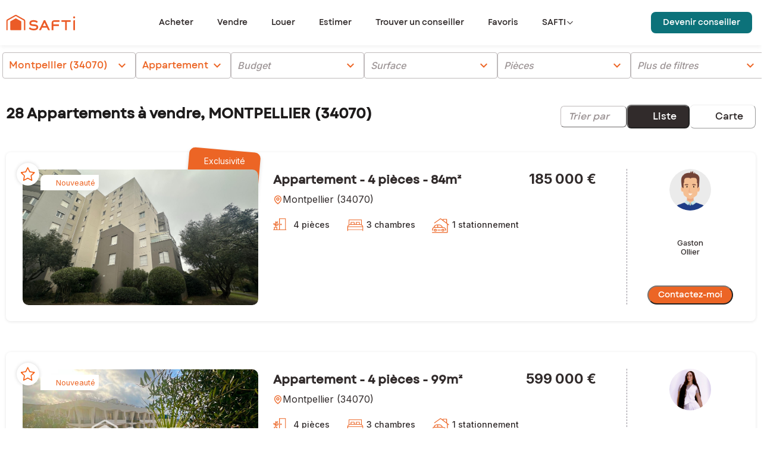

--- FILE ---
content_type: text/javascript
request_url: https://cdn.safti.fr/site-public-safti-fr/e329e5d1896371f37d7b2561a8c9d71234815096/_next/static/chunks/1737-44ff10b95ca02b16.js
body_size: 13095
content:
(self.webpackChunk_N_E=self.webpackChunk_N_E||[]).push([[1737],{54860:function(e,t,n){"use strict";n.d(t,{Z:function(){return o}}),n(67294);var r=n(96682),i=n(11212);function o(){return(0,r.Z)(i.Z)}},31304:function(e){var t;t=function(){var e=JSON.parse('{"$":"dollar","%":"percent","&":"and","<":"less",">":"greater","|":"or","\xa2":"cent","\xa3":"pound","\xa4":"currency","\xa5":"yen","\xa9":"(c)","\xaa":"a","\xae":"(r)","\xba":"o","\xc0":"A","\xc1":"A","\xc2":"A","\xc3":"A","\xc4":"A","\xc5":"A","\xc6":"AE","\xc7":"C","\xc8":"E","\xc9":"E","\xca":"E","\xcb":"E","\xcc":"I","\xcd":"I","\xce":"I","\xcf":"I","\xd0":"D","\xd1":"N","\xd2":"O","\xd3":"O","\xd4":"O","\xd5":"O","\xd6":"O","\xd8":"O","\xd9":"U","\xda":"U","\xdb":"U","\xdc":"U","\xdd":"Y","\xde":"TH","\xdf":"ss","\xe0":"a","\xe1":"a","\xe2":"a","\xe3":"a","\xe4":"a","\xe5":"a","\xe6":"ae","\xe7":"c","\xe8":"e","\xe9":"e","\xea":"e","\xeb":"e","\xec":"i","\xed":"i","\xee":"i","\xef":"i","\xf0":"d","\xf1":"n","\xf2":"o","\xf3":"o","\xf4":"o","\xf5":"o","\xf6":"o","\xf8":"o","\xf9":"u","\xfa":"u","\xfb":"u","\xfc":"u","\xfd":"y","\xfe":"th","\xff":"y","Ā":"A","ā":"a","Ă":"A","ă":"a","Ą":"A","ą":"a","Ć":"C","ć":"c","Č":"C","č":"c","Ď":"D","ď":"d","Đ":"DJ","đ":"dj","Ē":"E","ē":"e","Ė":"E","ė":"e","Ę":"e","ę":"e","Ě":"E","ě":"e","Ğ":"G","ğ":"g","Ģ":"G","ģ":"g","Ĩ":"I","ĩ":"i","Ī":"i","ī":"i","Į":"I","į":"i","İ":"I","ı":"i","Ķ":"k","ķ":"k","Ļ":"L","ļ":"l","Ľ":"L","ľ":"l","Ł":"L","ł":"l","Ń":"N","ń":"n","Ņ":"N","ņ":"n","Ň":"N","ň":"n","Ō":"O","ō":"o","Ő":"O","ő":"o","Œ":"OE","œ":"oe","Ŕ":"R","ŕ":"r","Ř":"R","ř":"r","Ś":"S","ś":"s","Ş":"S","ş":"s","Š":"S","š":"s","Ţ":"T","ţ":"t","Ť":"T","ť":"t","Ũ":"U","ũ":"u","Ū":"u","ū":"u","Ů":"U","ů":"u","Ű":"U","ű":"u","Ų":"U","ų":"u","Ŵ":"W","ŵ":"w","Ŷ":"Y","ŷ":"y","Ÿ":"Y","Ź":"Z","ź":"z","Ż":"Z","ż":"z","Ž":"Z","ž":"z","Ə":"E","ƒ":"f","Ơ":"O","ơ":"o","Ư":"U","ư":"u","ǈ":"LJ","ǉ":"lj","ǋ":"NJ","ǌ":"nj","Ș":"S","ș":"s","Ț":"T","ț":"t","ə":"e","˚":"o","Ά":"A","Έ":"E","Ή":"H","Ί":"I","Ό":"O","Ύ":"Y","Ώ":"W","ΐ":"i","Α":"A","Β":"B","Γ":"G","Δ":"D","Ε":"E","Ζ":"Z","Η":"H","Θ":"8","Ι":"I","Κ":"K","Λ":"L","Μ":"M","Ν":"N","Ξ":"3","Ο":"O","Π":"P","Ρ":"R","Σ":"S","Τ":"T","Υ":"Y","Φ":"F","Χ":"X","Ψ":"PS","Ω":"W","Ϊ":"I","Ϋ":"Y","ά":"a","έ":"e","ή":"h","ί":"i","ΰ":"y","α":"a","β":"b","γ":"g","δ":"d","ε":"e","ζ":"z","η":"h","θ":"8","ι":"i","κ":"k","λ":"l","μ":"m","ν":"n","ξ":"3","ο":"o","π":"p","ρ":"r","ς":"s","σ":"s","τ":"t","υ":"y","φ":"f","χ":"x","ψ":"ps","ω":"w","ϊ":"i","ϋ":"y","ό":"o","ύ":"y","ώ":"w","Ё":"Yo","Ђ":"DJ","Є":"Ye","І":"I","Ї":"Yi","Ј":"J","Љ":"LJ","Њ":"NJ","Ћ":"C","Џ":"DZ","А":"A","Б":"B","В":"V","Г":"G","Д":"D","Е":"E","Ж":"Zh","З":"Z","И":"I","Й":"J","К":"K","Л":"L","М":"M","Н":"N","О":"O","П":"P","Р":"R","С":"S","Т":"T","У":"U","Ф":"F","Х":"H","Ц":"C","Ч":"Ch","Ш":"Sh","Щ":"Sh","Ъ":"U","Ы":"Y","Ь":"","Э":"E","Ю":"Yu","Я":"Ya","а":"a","б":"b","в":"v","г":"g","д":"d","е":"e","ж":"zh","з":"z","и":"i","й":"j","к":"k","л":"l","м":"m","н":"n","о":"o","п":"p","р":"r","с":"s","т":"t","у":"u","ф":"f","х":"h","ц":"c","ч":"ch","ш":"sh","щ":"sh","ъ":"u","ы":"y","ь":"","э":"e","ю":"yu","я":"ya","ё":"yo","ђ":"dj","є":"ye","і":"i","ї":"yi","ј":"j","љ":"lj","њ":"nj","ћ":"c","ѝ":"u","џ":"dz","Ґ":"G","ґ":"g","Ғ":"GH","ғ":"gh","Қ":"KH","қ":"kh","Ң":"NG","ң":"ng","Ү":"UE","ү":"ue","Ұ":"U","ұ":"u","Һ":"H","һ":"h","Ә":"AE","ә":"ae","Ө":"OE","ө":"oe","Ա":"A","Բ":"B","Գ":"G","Դ":"D","Ե":"E","Զ":"Z","Է":"E\'","Ը":"Y\'","Թ":"T\'","Ժ":"JH","Ի":"I","Լ":"L","Խ":"X","Ծ":"C\'","Կ":"K","Հ":"H","Ձ":"D\'","Ղ":"GH","Ճ":"TW","Մ":"M","Յ":"Y","Ն":"N","Շ":"SH","Չ":"CH","Պ":"P","Ջ":"J","Ռ":"R\'","Ս":"S","Վ":"V","Տ":"T","Ր":"R","Ց":"C","Փ":"P\'","Ք":"Q\'","Օ":"O\'\'","Ֆ":"F","և":"EV","ء":"a","آ":"aa","أ":"a","ؤ":"u","إ":"i","ئ":"e","ا":"a","ب":"b","ة":"h","ت":"t","ث":"th","ج":"j","ح":"h","خ":"kh","د":"d","ذ":"th","ر":"r","ز":"z","س":"s","ش":"sh","ص":"s","ض":"dh","ط":"t","ظ":"z","ع":"a","غ":"gh","ف":"f","ق":"q","ك":"k","ل":"l","م":"m","ن":"n","ه":"h","و":"w","ى":"a","ي":"y","ً":"an","ٌ":"on","ٍ":"en","َ":"a","ُ":"u","ِ":"e","ْ":"","٠":"0","١":"1","٢":"2","٣":"3","٤":"4","٥":"5","٦":"6","٧":"7","٨":"8","٩":"9","پ":"p","چ":"ch","ژ":"zh","ک":"k","گ":"g","ی":"y","۰":"0","۱":"1","۲":"2","۳":"3","۴":"4","۵":"5","۶":"6","۷":"7","۸":"8","۹":"9","฿":"baht","ა":"a","ბ":"b","გ":"g","დ":"d","ე":"e","ვ":"v","ზ":"z","თ":"t","ი":"i","კ":"k","ლ":"l","მ":"m","ნ":"n","ო":"o","პ":"p","ჟ":"zh","რ":"r","ს":"s","ტ":"t","უ":"u","ფ":"f","ქ":"k","ღ":"gh","ყ":"q","შ":"sh","ჩ":"ch","ც":"ts","ძ":"dz","წ":"ts","ჭ":"ch","ხ":"kh","ჯ":"j","ჰ":"h","Ṣ":"S","ṣ":"s","Ẁ":"W","ẁ":"w","Ẃ":"W","ẃ":"w","Ẅ":"W","ẅ":"w","ẞ":"SS","Ạ":"A","ạ":"a","Ả":"A","ả":"a","Ấ":"A","ấ":"a","Ầ":"A","ầ":"a","Ẩ":"A","ẩ":"a","Ẫ":"A","ẫ":"a","Ậ":"A","ậ":"a","Ắ":"A","ắ":"a","Ằ":"A","ằ":"a","Ẳ":"A","ẳ":"a","Ẵ":"A","ẵ":"a","Ặ":"A","ặ":"a","Ẹ":"E","ẹ":"e","Ẻ":"E","ẻ":"e","Ẽ":"E","ẽ":"e","Ế":"E","ế":"e","Ề":"E","ề":"e","Ể":"E","ể":"e","Ễ":"E","ễ":"e","Ệ":"E","ệ":"e","Ỉ":"I","ỉ":"i","Ị":"I","ị":"i","Ọ":"O","ọ":"o","Ỏ":"O","ỏ":"o","Ố":"O","ố":"o","Ồ":"O","ồ":"o","Ổ":"O","ổ":"o","Ỗ":"O","ỗ":"o","Ộ":"O","ộ":"o","Ớ":"O","ớ":"o","Ờ":"O","ờ":"o","Ở":"O","ở":"o","Ỡ":"O","ỡ":"o","Ợ":"O","ợ":"o","Ụ":"U","ụ":"u","Ủ":"U","ủ":"u","Ứ":"U","ứ":"u","Ừ":"U","ừ":"u","Ử":"U","ử":"u","Ữ":"U","ữ":"u","Ự":"U","ự":"u","Ỳ":"Y","ỳ":"y","Ỵ":"Y","ỵ":"y","Ỷ":"Y","ỷ":"y","Ỹ":"Y","ỹ":"y","–":"-","‘":"\'","’":"\'","“":"\\"","”":"\\"","„":"\\"","†":"+","•":"*","…":"...","₠":"ecu","₢":"cruzeiro","₣":"french franc","₤":"lira","₥":"mill","₦":"naira","₧":"peseta","₨":"rupee","₩":"won","₪":"new shequel","₫":"dong","€":"euro","₭":"kip","₮":"tugrik","₯":"drachma","₰":"penny","₱":"peso","₲":"guarani","₳":"austral","₴":"hryvnia","₵":"cedi","₸":"kazakhstani tenge","₹":"indian rupee","₺":"turkish lira","₽":"russian ruble","₿":"bitcoin","℠":"sm","™":"tm","∂":"d","∆":"delta","∑":"sum","∞":"infinity","♥":"love","元":"yuan","円":"yen","﷼":"rial","ﻵ":"laa","ﻷ":"laa","ﻹ":"lai","ﻻ":"la"}'),t=JSON.parse('{"bg":{"Й":"Y","Ц":"Ts","Щ":"Sht","Ъ":"A","Ь":"Y","й":"y","ц":"ts","щ":"sht","ъ":"a","ь":"y"},"de":{"\xc4":"AE","\xe4":"ae","\xd6":"OE","\xf6":"oe","\xdc":"UE","\xfc":"ue","\xdf":"ss","%":"prozent","&":"und","|":"oder","∑":"summe","∞":"unendlich","♥":"liebe"},"es":{"%":"por ciento","&":"y","<":"menor que",">":"mayor que","|":"o","\xa2":"centavos","\xa3":"libras","\xa4":"moneda","₣":"francos","∑":"suma","∞":"infinito","♥":"amor"},"fr":{"%":"pourcent","&":"et","<":"plus petit",">":"plus grand","|":"ou","\xa2":"centime","\xa3":"livre","\xa4":"devise","₣":"franc","∑":"somme","∞":"infini","♥":"amour"},"pt":{"%":"porcento","&":"e","<":"menor",">":"maior","|":"ou","\xa2":"centavo","∑":"soma","\xa3":"libra","∞":"infinito","♥":"amor"},"uk":{"И":"Y","и":"y","Й":"Y","й":"y","Ц":"Ts","ц":"ts","Х":"Kh","х":"kh","Щ":"Shch","щ":"shch","Г":"H","г":"h"},"vi":{"Đ":"D","đ":"d"},"da":{"\xd8":"OE","\xf8":"oe","\xc5":"AA","\xe5":"aa","%":"procent","&":"og","|":"eller","$":"dollar","<":"mindre end",">":"st\xf8rre end"},"nb":{"&":"og","\xc5":"AA","\xc6":"AE","\xd8":"OE","\xe5":"aa","\xe6":"ae","\xf8":"oe"},"it":{"&":"e"},"nl":{"&":"en"},"sv":{"&":"och","\xc5":"AA","\xc4":"AE","\xd6":"OE","\xe5":"aa","\xe4":"ae","\xf6":"oe"}}');function n(n,r){if("string"!=typeof n)throw Error("slugify: string argument expected");var i=t[(r="string"==typeof r?{replacement:r}:r||{}).locale]||{},o=void 0===r.replacement?"-":r.replacement,l=void 0===r.trim||r.trim,a=n.normalize().split("").reduce(function(t,n){var l=i[n];return void 0===l&&(l=e[n]),void 0===l&&(l=n),l===o&&(l=" "),t+l.replace(r.remove||/[^\w\s$*_+~.()'"!\-:@]+/g,"")},"");return r.strict&&(a=a.replace(/[^A-Za-z0-9\s]/g,"")),l&&(a=a.trim()),a=a.replace(/\s+/g,o),r.lower&&(a=a.toLowerCase()),a}return n.extend=function(t){Object.assign(e,t)},n},e.exports=t(),e.exports.default=t()},91276:function(e,t,n){"use strict";n.d(t,{M:function(){return s}});var r,i=n(67294),o=n(9981),l=(r||(r=n.t(i,2)))[" useId ".trim().toString()]||(()=>void 0),a=0;function s(e){let[t,n]=i.useState(l());return(0,o.b)(()=>{e||n(e=>e??String(a++))},[e]),e||(t?`radix-${t}`:"")}},77324:function(e,t,n){"use strict";n.d(t,{ee:function(){return e4},Eh:function(){return tt},VY:function(){return te},fC:function(){return e6},D7:function(){return eJ}});var r=n(67294);let i=["top","right","bottom","left"],o=Math.min,l=Math.max,a=Math.round,s=Math.floor,u=e=>({x:e,y:e}),f={left:"right",right:"left",bottom:"top",top:"bottom"},c={start:"end",end:"start"};function d(e,t){return"function"==typeof e?e(t):e}function h(e){return e.split("-")[0]}function p(e){return e.split("-")[1]}function m(e){return"x"===e?"y":"x"}function g(e){return"y"===e?"height":"width"}let y=new Set(["top","bottom"]);function w(e){return y.has(h(e))?"y":"x"}function x(e){return e.replace(/start|end/g,e=>c[e])}let v=["left","right"],b=["right","left"],A=["top","bottom"],E=["bottom","top"];function O(e){return e.replace(/left|right|bottom|top/g,e=>f[e])}function S(e){return"number"!=typeof e?{top:0,right:0,bottom:0,left:0,...e}:{top:e,right:e,bottom:e,left:e}}function R(e){let{x:t,y:n,width:r,height:i}=e;return{width:r,height:i,top:n,left:t,right:t+r,bottom:n+i,x:t,y:n}}function T(e,t,n){let r,{reference:i,floating:o}=e,l=w(t),a=m(w(t)),s=g(a),u=h(t),f="y"===l,c=i.x+i.width/2-o.width/2,d=i.y+i.height/2-o.height/2,y=i[s]/2-o[s]/2;switch(u){case"top":r={x:c,y:i.y-o.height};break;case"bottom":r={x:c,y:i.y+i.height};break;case"right":r={x:i.x+i.width,y:d};break;case"left":r={x:i.x-o.width,y:d};break;default:r={x:i.x,y:i.y}}switch(p(t)){case"start":r[a]-=y*(n&&f?-1:1);break;case"end":r[a]+=y*(n&&f?-1:1)}return r}let C=async(e,t,n)=>{let{placement:r="bottom",strategy:i="absolute",middleware:o=[],platform:l}=n,a=o.filter(Boolean),s=await (null==l.isRTL?void 0:l.isRTL(t)),u=await l.getElementRects({reference:e,floating:t,strategy:i}),{x:f,y:c}=T(u,r,s),d=r,h={},p=0;for(let n=0;n<a.length;n++){let{name:o,fn:m}=a[n],{x:g,y:y,data:w,reset:x}=await m({x:f,y:c,initialPlacement:r,placement:d,strategy:i,middlewareData:h,rects:u,platform:l,elements:{reference:e,floating:t}});f=null!=g?g:f,c=null!=y?y:c,h={...h,[o]:{...h[o],...w}},x&&p<=50&&(p++,"object"==typeof x&&(x.placement&&(d=x.placement),x.rects&&(u=!0===x.rects?await l.getElementRects({reference:e,floating:t,strategy:i}):x.rects),{x:f,y:c}=T(u,d,s)),n=-1)}return{x:f,y:c,placement:d,strategy:i,middlewareData:h}};async function L(e,t){var n;void 0===t&&(t={});let{x:r,y:i,platform:o,rects:l,elements:a,strategy:s}=e,{boundary:u="clippingAncestors",rootBoundary:f="viewport",elementContext:c="floating",altBoundary:h=!1,padding:p=0}=d(t,e),m=S(p),g=a[h?"floating"===c?"reference":"floating":c],y=R(await o.getClippingRect({element:null==(n=await (null==o.isElement?void 0:o.isElement(g)))||n?g:g.contextElement||await (null==o.getDocumentElement?void 0:o.getDocumentElement(a.floating)),boundary:u,rootBoundary:f,strategy:s})),w="floating"===c?{x:r,y:i,width:l.floating.width,height:l.floating.height}:l.reference,x=await (null==o.getOffsetParent?void 0:o.getOffsetParent(a.floating)),v=await (null==o.isElement?void 0:o.isElement(x))&&await (null==o.getScale?void 0:o.getScale(x))||{x:1,y:1},b=R(o.convertOffsetParentRelativeRectToViewportRelativeRect?await o.convertOffsetParentRelativeRectToViewportRelativeRect({elements:a,rect:w,offsetParent:x,strategy:s}):w);return{top:(y.top-b.top+m.top)/v.y,bottom:(b.bottom-y.bottom+m.bottom)/v.y,left:(y.left-b.left+m.left)/v.x,right:(b.right-y.right+m.right)/v.x}}function k(e,t){return{top:e.top-t.height,right:e.right-t.width,bottom:e.bottom-t.height,left:e.left-t.width}}function H(e){return i.some(t=>e[t]>=0)}let P=new Set(["left","top"]);async function D(e,t){let{placement:n,platform:r,elements:i}=e,o=await (null==r.isRTL?void 0:r.isRTL(i.floating)),l=h(n),a=p(n),s="y"===w(n),u=P.has(l)?-1:1,f=o&&s?-1:1,c=d(t,e),{mainAxis:m,crossAxis:g,alignmentAxis:y}="number"==typeof c?{mainAxis:c,crossAxis:0,alignmentAxis:null}:{mainAxis:c.mainAxis||0,crossAxis:c.crossAxis||0,alignmentAxis:c.alignmentAxis};return a&&"number"==typeof y&&(g="end"===a?-1*y:y),s?{x:g*f,y:m*u}:{x:m*u,y:g*f}}function z(){return"undefined"!=typeof window}function W(e){return N(e)?(e.nodeName||"").toLowerCase():"#document"}function Y(e){var t;return(null==e||null==(t=e.ownerDocument)?void 0:t.defaultView)||window}function j(e){var t;return null==(t=(N(e)?e.ownerDocument:e.document)||window.document)?void 0:t.documentElement}function N(e){return!!z()&&(e instanceof Node||e instanceof Y(e).Node)}function F(e){return!!z()&&(e instanceof Element||e instanceof Y(e).Element)}function I(e){return!!z()&&(e instanceof HTMLElement||e instanceof Y(e).HTMLElement)}function U(e){return!!z()&&"undefined"!=typeof ShadowRoot&&(e instanceof ShadowRoot||e instanceof Y(e).ShadowRoot)}let M=new Set(["inline","contents"]);function $(e){let{overflow:t,overflowX:n,overflowY:r,display:i}=ee(e);return/auto|scroll|overlay|hidden|clip/.test(t+r+n)&&!M.has(i)}let V=new Set(["table","td","th"]),B=[":popover-open",":modal"];function J(e){return B.some(t=>{try{return e.matches(t)}catch(e){return!1}})}let Z=["transform","translate","scale","rotate","perspective"],G=["transform","translate","scale","rotate","perspective","filter"],_=["paint","layout","strict","content"];function q(e){let t=X(),n=F(e)?ee(e):e;return Z.some(e=>!!n[e]&&"none"!==n[e])||!!n.containerType&&"normal"!==n.containerType||!t&&!!n.backdropFilter&&"none"!==n.backdropFilter||!t&&!!n.filter&&"none"!==n.filter||G.some(e=>(n.willChange||"").includes(e))||_.some(e=>(n.contain||"").includes(e))}function X(){return"undefined"!=typeof CSS&&!!CSS.supports&&CSS.supports("-webkit-backdrop-filter","none")}let K=new Set(["html","body","#document"]);function Q(e){return K.has(W(e))}function ee(e){return Y(e).getComputedStyle(e)}function et(e){return F(e)?{scrollLeft:e.scrollLeft,scrollTop:e.scrollTop}:{scrollLeft:e.scrollX,scrollTop:e.scrollY}}function en(e){if("html"===W(e))return e;let t=e.assignedSlot||e.parentNode||U(e)&&e.host||j(e);return U(t)?t.host:t}function er(e,t,n){var r;void 0===t&&(t=[]),void 0===n&&(n=!0);let i=function e(t){let n=en(t);return Q(n)?t.ownerDocument?t.ownerDocument.body:t.body:I(n)&&$(n)?n:e(n)}(e),o=i===(null==(r=e.ownerDocument)?void 0:r.body),l=Y(i);if(o){let e=ei(l);return t.concat(l,l.visualViewport||[],$(i)?i:[],e&&n?er(e):[])}return t.concat(i,er(i,[],n))}function ei(e){return e.parent&&Object.getPrototypeOf(e.parent)?e.frameElement:null}function eo(e){let t=ee(e),n=parseFloat(t.width)||0,r=parseFloat(t.height)||0,i=I(e),o=i?e.offsetWidth:n,l=i?e.offsetHeight:r,s=a(n)!==o||a(r)!==l;return s&&(n=o,r=l),{width:n,height:r,$:s}}function el(e){return F(e)?e:e.contextElement}function ea(e){let t=el(e);if(!I(t))return u(1);let n=t.getBoundingClientRect(),{width:r,height:i,$:o}=eo(t),l=(o?a(n.width):n.width)/r,s=(o?a(n.height):n.height)/i;return l&&Number.isFinite(l)||(l=1),s&&Number.isFinite(s)||(s=1),{x:l,y:s}}let es=u(0);function eu(e){let t=Y(e);return X()&&t.visualViewport?{x:t.visualViewport.offsetLeft,y:t.visualViewport.offsetTop}:es}function ef(e,t,n,r){var i;void 0===t&&(t=!1),void 0===n&&(n=!1);let o=e.getBoundingClientRect(),l=el(e),a=u(1);t&&(r?F(r)&&(a=ea(r)):a=ea(e));let s=(void 0===(i=n)&&(i=!1),r&&(!i||r===Y(l))&&i)?eu(l):u(0),f=(o.left+s.x)/a.x,c=(o.top+s.y)/a.y,d=o.width/a.x,h=o.height/a.y;if(l){let e=Y(l),t=r&&F(r)?Y(r):r,n=e,i=ei(n);for(;i&&r&&t!==n;){let e=ea(i),t=i.getBoundingClientRect(),r=ee(i),o=t.left+(i.clientLeft+parseFloat(r.paddingLeft))*e.x,l=t.top+(i.clientTop+parseFloat(r.paddingTop))*e.y;f*=e.x,c*=e.y,d*=e.x,h*=e.y,f+=o,c+=l,i=ei(n=Y(i))}}return R({width:d,height:h,x:f,y:c})}function ec(e,t){let n=et(e).scrollLeft;return t?t.left+n:ef(j(e)).left+n}function ed(e,t){let n=e.getBoundingClientRect();return{x:n.left+t.scrollLeft-ec(e,n),y:n.top+t.scrollTop}}let eh=new Set(["absolute","fixed"]);function ep(e,t,n){let r;if("viewport"===t)r=function(e,t){let n=Y(e),r=j(e),i=n.visualViewport,o=r.clientWidth,l=r.clientHeight,a=0,s=0;if(i){o=i.width,l=i.height;let e=X();(!e||e&&"fixed"===t)&&(a=i.offsetLeft,s=i.offsetTop)}let u=ec(r);if(u<=0){let e=r.ownerDocument,t=e.body,n=getComputedStyle(t),i="CSS1Compat"===e.compatMode&&parseFloat(n.marginLeft)+parseFloat(n.marginRight)||0,l=Math.abs(r.clientWidth-t.clientWidth-i);l<=25&&(o-=l)}else u<=25&&(o+=u);return{width:o,height:l,x:a,y:s}}(e,n);else if("document"===t)r=function(e){let t=j(e),n=et(e),r=e.ownerDocument.body,i=l(t.scrollWidth,t.clientWidth,r.scrollWidth,r.clientWidth),o=l(t.scrollHeight,t.clientHeight,r.scrollHeight,r.clientHeight),a=-n.scrollLeft+ec(e),s=-n.scrollTop;return"rtl"===ee(r).direction&&(a+=l(t.clientWidth,r.clientWidth)-i),{width:i,height:o,x:a,y:s}}(j(e));else if(F(t))r=function(e,t){let n=ef(e,!0,"fixed"===t),r=n.top+e.clientTop,i=n.left+e.clientLeft,o=I(e)?ea(e):u(1),l=e.clientWidth*o.x;return{width:l,height:e.clientHeight*o.y,x:i*o.x,y:r*o.y}}(t,n);else{let n=eu(e);r={x:t.x-n.x,y:t.y-n.y,width:t.width,height:t.height}}return R(r)}function em(e){return"static"===ee(e).position}function eg(e,t){if(!I(e)||"fixed"===ee(e).position)return null;if(t)return t(e);let n=e.offsetParent;return j(e)===n&&(n=n.ownerDocument.body),n}function ey(e,t){var n;let r=Y(e);if(J(e))return r;if(!I(e)){let t=en(e);for(;t&&!Q(t);){if(F(t)&&!em(t))return t;t=en(t)}return r}let i=eg(e,t);for(;i&&(n=i,V.has(W(n)))&&em(i);)i=eg(i,t);return i&&Q(i)&&em(i)&&!q(i)?r:i||function(e){let t=en(e);for(;I(t)&&!Q(t);){if(q(t))return t;if(J(t))break;t=en(t)}return null}(e)||r}let ew=async function(e){let t=this.getOffsetParent||ey,n=this.getDimensions,r=await n(e.floating);return{reference:function(e,t,n){let r=I(t),i=j(t),o="fixed"===n,l=ef(e,!0,o,t),a={scrollLeft:0,scrollTop:0},s=u(0);if(r||!r&&!o){if(("body"!==W(t)||$(i))&&(a=et(t)),r){let e=ef(t,!0,o,t);s.x=e.x+t.clientLeft,s.y=e.y+t.clientTop}else i&&(s.x=ec(i))}o&&!r&&i&&(s.x=ec(i));let f=!i||r||o?u(0):ed(i,a);return{x:l.left+a.scrollLeft-s.x-f.x,y:l.top+a.scrollTop-s.y-f.y,width:l.width,height:l.height}}(e.reference,await t(e.floating),e.strategy),floating:{x:0,y:0,width:r.width,height:r.height}}},ex={convertOffsetParentRelativeRectToViewportRelativeRect:function(e){let{elements:t,rect:n,offsetParent:r,strategy:i}=e,o="fixed"===i,l=j(r),a=!!t&&J(t.floating);if(r===l||a&&o)return n;let s={scrollLeft:0,scrollTop:0},f=u(1),c=u(0),d=I(r);if((d||!d&&!o)&&(("body"!==W(r)||$(l))&&(s=et(r)),I(r))){let e=ef(r);f=ea(r),c.x=e.x+r.clientLeft,c.y=e.y+r.clientTop}let h=!l||d||o?u(0):ed(l,s);return{width:n.width*f.x,height:n.height*f.y,x:n.x*f.x-s.scrollLeft*f.x+c.x+h.x,y:n.y*f.y-s.scrollTop*f.y+c.y+h.y}},getDocumentElement:j,getClippingRect:function(e){let{element:t,boundary:n,rootBoundary:r,strategy:i}=e,a=[..."clippingAncestors"===n?J(t)?[]:function(e,t){let n=t.get(e);if(n)return n;let r=er(e,[],!1).filter(e=>F(e)&&"body"!==W(e)),i=null,o="fixed"===ee(e).position,l=o?en(e):e;for(;F(l)&&!Q(l);){let t=ee(l),n=q(l);n||"fixed"!==t.position||(i=null),(o?!n&&!i:!n&&"static"===t.position&&!!i&&eh.has(i.position)||$(l)&&!n&&function e(t,n){let r=en(t);return!(r===n||!F(r)||Q(r))&&("fixed"===ee(r).position||e(r,n))}(e,l))?r=r.filter(e=>e!==l):i=t,l=en(l)}return t.set(e,r),r}(t,this._c):[].concat(n),r],s=a[0],u=a.reduce((e,n)=>{let r=ep(t,n,i);return e.top=l(r.top,e.top),e.right=o(r.right,e.right),e.bottom=o(r.bottom,e.bottom),e.left=l(r.left,e.left),e},ep(t,s,i));return{width:u.right-u.left,height:u.bottom-u.top,x:u.left,y:u.top}},getOffsetParent:ey,getElementRects:ew,getClientRects:function(e){return Array.from(e.getClientRects())},getDimensions:function(e){let{width:t,height:n}=eo(e);return{width:t,height:n}},getScale:ea,isElement:F,isRTL:function(e){return"rtl"===ee(e).direction}};function ev(e,t){return e.x===t.x&&e.y===t.y&&e.width===t.width&&e.height===t.height}let eb=e=>({name:"arrow",options:e,async fn(t){let{x:n,y:r,placement:i,rects:a,platform:s,elements:u,middlewareData:f}=t,{element:c,padding:h=0}=d(e,t)||{};if(null==c)return{};let y=S(h),x={x:n,y:r},v=m(w(i)),b=g(v),A=await s.getDimensions(c),E="y"===v,O=E?"clientHeight":"clientWidth",R=a.reference[b]+a.reference[v]-x[v]-a.floating[b],T=x[v]-a.reference[v],C=await (null==s.getOffsetParent?void 0:s.getOffsetParent(c)),L=C?C[O]:0;L&&await (null==s.isElement?void 0:s.isElement(C))||(L=u.floating[O]||a.floating[b]);let k=L/2-A[b]/2-1,H=o(y[E?"top":"left"],k),P=o(y[E?"bottom":"right"],k),D=L-A[b]-P,z=L/2-A[b]/2+(R/2-T/2),W=l(H,o(z,D)),Y=!f.arrow&&null!=p(i)&&z!==W&&a.reference[b]/2-(z<H?H:P)-A[b]/2<0,j=Y?z<H?z-H:z-D:0;return{[v]:x[v]+j,data:{[v]:W,centerOffset:z-W-j,...Y&&{alignmentOffset:j}},reset:Y}}}),eA=(e,t,n)=>{let r=new Map,i={platform:ex,...n},o={...i.platform,_c:r};return C(e,t,{...i,platform:o})};var eE=n(73935),eO="undefined"!=typeof document?r.useLayoutEffect:function(){};function eS(e,t){let n,r,i;if(e===t)return!0;if(typeof e!=typeof t)return!1;if("function"==typeof e&&e.toString()===t.toString())return!0;if(e&&t&&"object"==typeof e){if(Array.isArray(e)){if((n=e.length)!==t.length)return!1;for(r=n;0!=r--;)if(!eS(e[r],t[r]))return!1;return!0}if((n=(i=Object.keys(e)).length)!==Object.keys(t).length)return!1;for(r=n;0!=r--;)if(!({}).hasOwnProperty.call(t,i[r]))return!1;for(r=n;0!=r--;){let n=i[r];if(("_owner"!==n||!e.$$typeof)&&!eS(e[n],t[n]))return!1}return!0}return e!=e&&t!=t}function eR(e){return"undefined"==typeof window?1:(e.ownerDocument.defaultView||window).devicePixelRatio||1}function eT(e,t){let n=eR(e);return Math.round(t*n)/n}function eC(e){let t=r.useRef(e);return eO(()=>{t.current=e}),t}let eL=e=>({name:"arrow",options:e,fn(t){let{element:n,padding:r}="function"==typeof e?e(t):e;return n&&({}).hasOwnProperty.call(n,"current")?null!=n.current?eb({element:n.current,padding:r}).fn(t):{}:n?eb({element:n,padding:r}).fn(t):{}}}),ek=(e,t)=>{var n;return{...(void 0===(n=e)&&(n=0),{name:"offset",options:n,async fn(e){var t,r;let{x:i,y:o,placement:l,middlewareData:a}=e,s=await D(e,n);return l===(null==(t=a.offset)?void 0:t.placement)&&null!=(r=a.arrow)&&r.alignmentOffset?{}:{x:i+s.x,y:o+s.y,data:{...s,placement:l}}}}),options:[e,t]}},eH=(e,t)=>{var n;return{...(void 0===(n=e)&&(n={}),{name:"shift",options:n,async fn(e){let{x:t,y:r,placement:i}=e,{mainAxis:a=!0,crossAxis:s=!1,limiter:u={fn:e=>{let{x:t,y:n}=e;return{x:t,y:n}}},...f}=d(n,e),c={x:t,y:r},p=await L(e,f),g=w(h(i)),y=m(g),x=c[y],v=c[g];if(a){let e="y"===y?"top":"left",t="y"===y?"bottom":"right",n=x+p[e],r=x-p[t];x=l(n,o(x,r))}if(s){let e="y"===g?"top":"left",t="y"===g?"bottom":"right",n=v+p[e],r=v-p[t];v=l(n,o(v,r))}let b=u.fn({...e,[y]:x,[g]:v});return{...b,data:{x:b.x-t,y:b.y-r,enabled:{[y]:a,[g]:s}}}}}),options:[e,t]}},eP=(e,t)=>{var n;return{...(void 0===(n=e)&&(n={}),{options:n,fn(e){let{x:t,y:r,placement:i,rects:o,middlewareData:l}=e,{offset:a=0,mainAxis:s=!0,crossAxis:u=!0}=d(n,e),f={x:t,y:r},c=w(i),p=m(c),g=f[p],y=f[c],x=d(a,e),v="number"==typeof x?{mainAxis:x,crossAxis:0}:{mainAxis:0,crossAxis:0,...x};if(s){let e="y"===p?"height":"width",t=o.reference[p]-o.floating[e]+v.mainAxis,n=o.reference[p]+o.reference[e]-v.mainAxis;g<t?g=t:g>n&&(g=n)}if(u){var b,A;let e="y"===p?"width":"height",t=P.has(h(i)),n=o.reference[c]-o.floating[e]+(t&&(null==(b=l.offset)?void 0:b[c])||0)+(t?0:v.crossAxis),r=o.reference[c]+o.reference[e]+(t?0:(null==(A=l.offset)?void 0:A[c])||0)-(t?v.crossAxis:0);y<n?y=n:y>r&&(y=r)}return{[p]:g,[c]:y}}}),options:[e,t]}},eD=(e,t)=>{var n;return{...(void 0===(n=e)&&(n={}),{name:"flip",options:n,async fn(e){var t,r,i,o,l;let{placement:a,middlewareData:s,rects:u,initialPlacement:f,platform:c,elements:y}=e,{mainAxis:S=!0,crossAxis:R=!0,fallbackPlacements:T,fallbackStrategy:C="bestFit",fallbackAxisSideDirection:k="none",flipAlignment:H=!0,...P}=d(n,e);if(null!=(t=s.arrow)&&t.alignmentOffset)return{};let D=h(a),z=w(f),W=h(f)===f,Y=await (null==c.isRTL?void 0:c.isRTL(y.floating)),j=T||(W||!H?[O(f)]:function(e){let t=O(e);return[x(e),t,x(t)]}(f)),N="none"!==k;!T&&N&&j.push(...function(e,t,n,r){let i=p(e),o=function(e,t,n){switch(e){case"top":case"bottom":if(n)return t?b:v;return t?v:b;case"left":case"right":return t?A:E;default:return[]}}(h(e),"start"===n,r);return i&&(o=o.map(e=>e+"-"+i),t&&(o=o.concat(o.map(x)))),o}(f,H,k,Y));let F=[f,...j],I=await L(e,P),U=[],M=(null==(r=s.flip)?void 0:r.overflows)||[];if(S&&U.push(I[D]),R){let e=function(e,t,n){void 0===n&&(n=!1);let r=p(e),i=m(w(e)),o=g(i),l="x"===i?r===(n?"end":"start")?"right":"left":"start"===r?"bottom":"top";return t.reference[o]>t.floating[o]&&(l=O(l)),[l,O(l)]}(a,u,Y);U.push(I[e[0]],I[e[1]])}if(M=[...M,{placement:a,overflows:U}],!U.every(e=>e<=0)){let e=((null==(i=s.flip)?void 0:i.index)||0)+1,t=F[e];if(t&&(!("alignment"===R&&z!==w(t))||M.every(e=>w(e.placement)!==z||e.overflows[0]>0)))return{data:{index:e,overflows:M},reset:{placement:t}};let n=null==(o=M.filter(e=>e.overflows[0]<=0).sort((e,t)=>e.overflows[1]-t.overflows[1])[0])?void 0:o.placement;if(!n)switch(C){case"bestFit":{let e=null==(l=M.filter(e=>{if(N){let t=w(e.placement);return t===z||"y"===t}return!0}).map(e=>[e.placement,e.overflows.filter(e=>e>0).reduce((e,t)=>e+t,0)]).sort((e,t)=>e[1]-t[1])[0])?void 0:l[0];e&&(n=e);break}case"initialPlacement":n=f}if(a!==n)return{reset:{placement:n}}}return{}}}),options:[e,t]}},ez=(e,t)=>{var n;return{...(void 0===(n=e)&&(n={}),{name:"size",options:n,async fn(e){var t,r;let i,a;let{placement:s,rects:u,platform:f,elements:c}=e,{apply:m=()=>{},...g}=d(n,e),y=await L(e,g),x=h(s),v=p(s),b="y"===w(s),{width:A,height:E}=u.floating;"top"===x||"bottom"===x?(i=x,a=v===(await (null==f.isRTL?void 0:f.isRTL(c.floating))?"start":"end")?"left":"right"):(a=x,i="end"===v?"top":"bottom");let O=E-y.top-y.bottom,S=A-y.left-y.right,R=o(E-y[i],O),T=o(A-y[a],S),C=!e.middlewareData.shift,k=R,H=T;if(null!=(t=e.middlewareData.shift)&&t.enabled.x&&(H=S),null!=(r=e.middlewareData.shift)&&r.enabled.y&&(k=O),C&&!v){let e=l(y.left,0),t=l(y.right,0),n=l(y.top,0),r=l(y.bottom,0);b?H=A-2*(0!==e||0!==t?e+t:l(y.left,y.right)):k=E-2*(0!==n||0!==r?n+r:l(y.top,y.bottom))}await m({...e,availableWidth:H,availableHeight:k});let P=await f.getDimensions(c.floating);return A!==P.width||E!==P.height?{reset:{rects:!0}}:{}}}),options:[e,t]}},eW=(e,t)=>{var n;return{...(void 0===(n=e)&&(n={}),{name:"hide",options:n,async fn(e){let{rects:t}=e,{strategy:r="referenceHidden",...i}=d(n,e);switch(r){case"referenceHidden":{let n=k(await L(e,{...i,elementContext:"reference"}),t.reference);return{data:{referenceHiddenOffsets:n,referenceHidden:H(n)}}}case"escaped":{let n=k(await L(e,{...i,altBoundary:!0}),t.floating);return{data:{escapedOffsets:n,escaped:H(n)}}}default:return{}}}}),options:[e,t]}},eY=(e,t)=>({...eL(e),options:[e,t]});var ej=n(64757),eN=n(85893),eF=r.forwardRef((e,t)=>{let{children:n,width:r=10,height:i=5,...o}=e;return(0,eN.jsx)(ej.WV.svg,{...o,ref:t,width:r,height:i,viewBox:"0 0 30 10",preserveAspectRatio:"none",children:e.asChild?n:(0,eN.jsx)("polygon",{points:"0,0 30,0 15,10"})})});eF.displayName="Arrow";var eI=n(28771),eU=n(25360),eM=n(79698),e$=n(9981),eV="Popper",[eB,eJ]=(0,eU.b)(eV),[eZ,eG]=eB(eV),e_=e=>{let{__scopePopper:t,children:n}=e,[i,o]=r.useState(null);return(0,eN.jsx)(eZ,{scope:t,anchor:i,onAnchorChange:o,children:n})};e_.displayName=eV;var eq="PopperAnchor",eX=r.forwardRef((e,t)=>{let{__scopePopper:n,virtualRef:i,...o}=e,l=eG(eq,n),a=r.useRef(null),s=(0,eI.e)(t,a),u=r.useRef(null);return r.useEffect(()=>{let e=u.current;u.current=i?.current||a.current,e!==u.current&&l.onAnchorChange(u.current)}),i?null:(0,eN.jsx)(ej.WV.div,{...o,ref:s})});eX.displayName=eq;var eK="PopperContent",[eQ,e0]=eB(eK),e1=r.forwardRef((e,t)=>{let{__scopePopper:n,side:i="bottom",sideOffset:a=0,align:u="center",alignOffset:f=0,arrowPadding:c=0,avoidCollisions:d=!0,collisionBoundary:h=[],collisionPadding:p=0,sticky:m="partial",hideWhenDetached:g=!1,updatePositionStrategy:y="optimized",onPlaced:w,...x}=e,v=eG(eK,n),[b,A]=r.useState(null),E=(0,eI.e)(t,e=>A(e)),[O,S]=r.useState(null),R=function(e){let[t,n]=r.useState(void 0);return(0,e$.b)(()=>{if(e){n({width:e.offsetWidth,height:e.offsetHeight});let t=new ResizeObserver(t=>{let r,i;if(!Array.isArray(t)||!t.length)return;let o=t[0];if("borderBoxSize"in o){let e=o.borderBoxSize,t=Array.isArray(e)?e[0]:e;r=t.inlineSize,i=t.blockSize}else r=e.offsetWidth,i=e.offsetHeight;n({width:r,height:i})});return t.observe(e,{box:"border-box"}),()=>t.unobserve(e)}n(void 0)},[e]),t}(O),T=R?.width??0,C=R?.height??0,L="number"==typeof p?p:{top:0,right:0,bottom:0,left:0,...p},k=Array.isArray(h)?h:[h],H=k.length>0,P={padding:L,boundary:k.filter(e9),altBoundary:H},{refs:D,floatingStyles:z,placement:W,isPositioned:Y,middlewareData:N}=function(e){void 0===e&&(e={});let{placement:t="bottom",strategy:n="absolute",middleware:i=[],platform:o,elements:{reference:l,floating:a}={},transform:s=!0,whileElementsMounted:u,open:f}=e,[c,d]=r.useState({x:0,y:0,strategy:n,placement:t,middlewareData:{},isPositioned:!1}),[h,p]=r.useState(i);eS(h,i)||p(i);let[m,g]=r.useState(null),[y,w]=r.useState(null),x=r.useCallback(e=>{e!==E.current&&(E.current=e,g(e))},[]),v=r.useCallback(e=>{e!==O.current&&(O.current=e,w(e))},[]),b=l||m,A=a||y,E=r.useRef(null),O=r.useRef(null),S=r.useRef(c),R=null!=u,T=eC(u),C=eC(o),L=eC(f),k=r.useCallback(()=>{if(!E.current||!O.current)return;let e={placement:t,strategy:n,middleware:h};C.current&&(e.platform=C.current),eA(E.current,O.current,e).then(e=>{let t={...e,isPositioned:!1!==L.current};H.current&&!eS(S.current,t)&&(S.current=t,eE.flushSync(()=>{d(t)}))})},[h,t,n,C,L]);eO(()=>{!1===f&&S.current.isPositioned&&(S.current.isPositioned=!1,d(e=>({...e,isPositioned:!1})))},[f]);let H=r.useRef(!1);eO(()=>(H.current=!0,()=>{H.current=!1}),[]),eO(()=>{if(b&&(E.current=b),A&&(O.current=A),b&&A){if(T.current)return T.current(b,A,k);k()}},[b,A,k,T,R]);let P=r.useMemo(()=>({reference:E,floating:O,setReference:x,setFloating:v}),[x,v]),D=r.useMemo(()=>({reference:b,floating:A}),[b,A]),z=r.useMemo(()=>{let e={position:n,left:0,top:0};if(!D.floating)return e;let t=eT(D.floating,c.x),r=eT(D.floating,c.y);return s?{...e,transform:"translate("+t+"px, "+r+"px)",...eR(D.floating)>=1.5&&{willChange:"transform"}}:{position:n,left:t,top:r}},[n,s,D.floating,c.x,c.y]);return r.useMemo(()=>({...c,update:k,refs:P,elements:D,floatingStyles:z}),[c,k,P,D,z])}({strategy:"fixed",placement:i+("center"!==u?"-"+u:""),whileElementsMounted:(...e)=>(function(e,t,n,r){let i;void 0===r&&(r={});let{ancestorScroll:a=!0,ancestorResize:u=!0,elementResize:f="function"==typeof ResizeObserver,layoutShift:c="function"==typeof IntersectionObserver,animationFrame:d=!1}=r,h=el(e),p=a||u?[...h?er(h):[],...er(t)]:[];p.forEach(e=>{a&&e.addEventListener("scroll",n,{passive:!0}),u&&e.addEventListener("resize",n)});let m=h&&c?function(e,t){let n,r=null,i=j(e);function a(){var e;clearTimeout(n),null==(e=r)||e.disconnect(),r=null}return!function u(f,c){void 0===f&&(f=!1),void 0===c&&(c=1),a();let d=e.getBoundingClientRect(),{left:h,top:p,width:m,height:g}=d;if(f||t(),!m||!g)return;let y=s(p),w=s(i.clientWidth-(h+m)),x={rootMargin:-y+"px "+-w+"px "+-s(i.clientHeight-(p+g))+"px "+-s(h)+"px",threshold:l(0,o(1,c))||1},v=!0;function b(t){let r=t[0].intersectionRatio;if(r!==c){if(!v)return u();r?u(!1,r):n=setTimeout(()=>{u(!1,1e-7)},1e3)}1!==r||ev(d,e.getBoundingClientRect())||u(),v=!1}try{r=new IntersectionObserver(b,{...x,root:i.ownerDocument})}catch(e){r=new IntersectionObserver(b,x)}r.observe(e)}(!0),a}(h,n):null,g=-1,y=null;f&&(y=new ResizeObserver(e=>{let[r]=e;r&&r.target===h&&y&&(y.unobserve(t),cancelAnimationFrame(g),g=requestAnimationFrame(()=>{var e;null==(e=y)||e.observe(t)})),n()}),h&&!d&&y.observe(h),y.observe(t));let w=d?ef(e):null;return d&&function t(){let r=ef(e);w&&!ev(w,r)&&n(),w=r,i=requestAnimationFrame(t)}(),n(),()=>{var e;p.forEach(e=>{a&&e.removeEventListener("scroll",n),u&&e.removeEventListener("resize",n)}),null==m||m(),null==(e=y)||e.disconnect(),y=null,d&&cancelAnimationFrame(i)}})(...e,{animationFrame:"always"===y}),elements:{reference:v.anchor},middleware:[ek({mainAxis:a+C,alignmentAxis:f}),d&&eH({mainAxis:!0,crossAxis:!1,limiter:"partial"===m?eP():void 0,...P}),d&&eD({...P}),ez({...P,apply:({elements:e,rects:t,availableWidth:n,availableHeight:r})=>{let{width:i,height:o}=t.reference,l=e.floating.style;l.setProperty("--radix-popper-available-width",`${n}px`),l.setProperty("--radix-popper-available-height",`${r}px`),l.setProperty("--radix-popper-anchor-width",`${i}px`),l.setProperty("--radix-popper-anchor-height",`${o}px`)}}),O&&eY({element:O,padding:c}),e3({arrowWidth:T,arrowHeight:C}),g&&eW({strategy:"referenceHidden",...P})]}),[F,I]=e8(W),U=(0,eM.W)(w);(0,e$.b)(()=>{Y&&U?.()},[Y,U]);let M=N.arrow?.x,$=N.arrow?.y,V=N.arrow?.centerOffset!==0,[B,J]=r.useState();return(0,e$.b)(()=>{b&&J(window.getComputedStyle(b).zIndex)},[b]),(0,eN.jsx)("div",{ref:D.setFloating,"data-radix-popper-content-wrapper":"",style:{...z,transform:Y?z.transform:"translate(0, -200%)",minWidth:"max-content",zIndex:B,"--radix-popper-transform-origin":[N.transformOrigin?.x,N.transformOrigin?.y].join(" "),...N.hide?.referenceHidden&&{visibility:"hidden",pointerEvents:"none"}},dir:e.dir,children:(0,eN.jsx)(eQ,{scope:n,placedSide:F,onArrowChange:S,arrowX:M,arrowY:$,shouldHideArrow:V,children:(0,eN.jsx)(ej.WV.div,{"data-side":F,"data-align":I,...x,ref:E,style:{...x.style,animation:Y?void 0:"none"}})})})});e1.displayName=eK;var e2="PopperArrow",e5={top:"bottom",right:"left",bottom:"top",left:"right"},e7=r.forwardRef(function(e,t){let{__scopePopper:n,...r}=e,i=e0(e2,n),o=e5[i.placedSide];return(0,eN.jsx)("span",{ref:i.onArrowChange,style:{position:"absolute",left:i.arrowX,top:i.arrowY,[o]:0,transformOrigin:{top:"",right:"0 0",bottom:"center 0",left:"100% 0"}[i.placedSide],transform:{top:"translateY(100%)",right:"translateY(50%) rotate(90deg) translateX(-50%)",bottom:"rotate(180deg)",left:"translateY(50%) rotate(-90deg) translateX(50%)"}[i.placedSide],visibility:i.shouldHideArrow?"hidden":void 0},children:(0,eN.jsx)(eF,{...r,ref:t,style:{...r.style,display:"block"}})})});function e9(e){return null!==e}e7.displayName=e2;var e3=e=>({name:"transformOrigin",options:e,fn(t){let{placement:n,rects:r,middlewareData:i}=t,o=i.arrow?.centerOffset!==0,l=o?0:e.arrowWidth,a=o?0:e.arrowHeight,[s,u]=e8(n),f={start:"0%",center:"50%",end:"100%"}[u],c=(i.arrow?.x??0)+l/2,d=(i.arrow?.y??0)+a/2,h="",p="";return"bottom"===s?(h=o?f:`${c}px`,p=`${-a}px`):"top"===s?(h=o?f:`${c}px`,p=`${r.floating.height+a}px`):"right"===s?(h=`${-a}px`,p=o?f:`${d}px`):"left"===s&&(h=`${r.floating.width+a}px`,p=o?f:`${d}px`),{data:{x:h,y:p}}}});function e8(e){let[t,n="center"]=e.split("-");return[t,n]}var e6=e_,e4=eX,te=e1,tt=e7}}]);

--- FILE ---
content_type: text/javascript
request_url: https://cdn.safti.fr/site-public-safti-fr/e329e5d1896371f37d7b2561a8c9d71234815096/_next/static/chunks/0c428ae2-d0f8d57b47d9522f.js
body_size: 268
content:
"use strict";(self.webpackChunk_N_E=self.webpackChunk_N_E||[]).push([[2013],{23651:function(t,l,a){a.d(l,{VZl:function(){return n}});var e=a(11206);function n(t){return(0,e.w_)({tag:"svg",attr:{fill:"currentColor",viewBox:"0 0 16 16"},child:[{tag:"path",attr:{fillRule:"evenodd",d:"M4.854 1.146a.5.5 0 0 0-.708 0l-4 4a.5.5 0 1 0 .708.708L4 2.707V12.5A2.5 2.5 0 0 0 6.5 15h8a.5.5 0 0 0 0-1h-8A1.5 1.5 0 0 1 5 12.5V2.707l3.146 3.147a.5.5 0 1 0 .708-.708l-4-4z"}}]})(t)}}}]);

--- FILE ---
content_type: text/javascript
request_url: https://cdn.safti.fr/site-public-safti-fr/e329e5d1896371f37d7b2561a8c9d71234815096/_next/static/chunks/401-1696822207c08be1.js
body_size: 6901
content:
"use strict";(self.webpackChunk_N_E=self.webpackChunk_N_E||[]).push([[401],{40401:function(e,t,r){let a;r.d(t,{ZP:function(){return ee}});var n=r(75766),l=r(63366),o=r(87462),i=r(67294),s=r(4173),u=r(94780),c=r(33703),d=function(e){return"string"==typeof e},v=function(){for(var e,t,r=0,a="";r<arguments.length;)(e=arguments[r++])&&(t=function e(t){var r,a,n="";if("string"==typeof t||"number"==typeof t)n+=t;else if("object"==typeof t){if(Array.isArray(t))for(r=0;r<t.length;r++)t[r]&&(a=e(t[r]))&&(n&&(n+=" "),n+=a);else for(r in t)t[r]&&(n&&(n+=" "),n+=r)}return n}(e))&&(a&&(a+=" "),a+=t);return a};function m(e){if(void 0===e)return{};let t={};return Object.keys(e).filter(t=>!(t.match(/^on[A-Z]/)&&"function"==typeof e[t])).forEach(r=>{t[r]=e[r]}),t}let p=["elementType","externalSlotProps","ownerState"];function f(e){var t,r;let{elementType:a,externalSlotProps:n,ownerState:i}=e,s=(0,l.Z)(e,p),u="function"==typeof n?n(i):n,{props:f,internalRef:h}=function(e){let{getSlotProps:t,additionalProps:r,externalSlotProps:a,externalForwardedProps:n,className:l}=e;if(!t){let e=v(null==n?void 0:n.className,null==a?void 0:a.className,l,null==r?void 0:r.className),t=(0,o.Z)({},null==r?void 0:r.style,null==n?void 0:n.style,null==a?void 0:a.style),i=(0,o.Z)({},r,n,a);return e.length>0&&(i.className=e),Object.keys(t).length>0&&(i.style=t),{props:i,internalRef:void 0}}let i=function(e,t=[]){if(void 0===e)return{};let r={};return Object.keys(e).filter(r=>r.match(/^on[A-Z]/)&&"function"==typeof e[r]&&!t.includes(r)).forEach(t=>{r[t]=e[t]}),r}((0,o.Z)({},n,a)),s=m(a),u=m(n),c=t(i),d=v(null==c?void 0:c.className,null==r?void 0:r.className,l,null==n?void 0:n.className,null==a?void 0:a.className),p=(0,o.Z)({},null==c?void 0:c.style,null==r?void 0:r.style,null==n?void 0:n.style,null==a?void 0:a.style),f=(0,o.Z)({},c,r,u,s);return d.length>0&&(f.className=d),Object.keys(p).length>0&&(f.style=p),{props:f,internalRef:c.ref}}((0,o.Z)({},s,{externalSlotProps:u})),b=(0,c.Z)(h,null==u?void 0:u.ref,null==(t=e.additionalProps)?void 0:t.ref);return r=(0,o.Z)({},f,{ref:b}),void 0===a||d(a)?r:(0,o.Z)({},r,{ownerState:(0,o.Z)({},r.ownerState,i)})}var h=r(82690),b=r(19032),g=r(55551),x=r(73546),k=r(59948),y={border:0,clip:"rect(0 0 0 0)",height:"1px",margin:"-1px",overflow:"hidden",padding:0,position:"absolute",whiteSpace:"nowrap",width:"1px"};function Z(e,t){return e-t}function S(e,t,r){return null==e?t:Math.min(Math.max(t,e),r)}function w(e,t){var r;let{index:a}=null!=(r=e.reduce((e,r,a)=>{let n=Math.abs(t-r);return null===e||n<e.distance||n===e.distance?{distance:n,index:a}:e},null))?r:{};return a}function L(e,t){if(void 0!==t.current&&e.changedTouches){for(let r=0;r<e.changedTouches.length;r+=1){let a=e.changedTouches[r];if(a.identifier===t.current)return{x:a.clientX,y:a.clientY}}return!1}return{x:e.clientX,y:e.clientY}}function P({values:e,newValue:t,index:r}){let a=e.slice();return a[r]=t,a.sort(Z)}function z({sliderRef:e,activeIndex:t,setActive:r}){var a,n,l;let o=(0,h.Z)(e.current);null!=(a=e.current)&&a.contains(o.activeElement)&&Number(null==o?void 0:null==(n=o.activeElement)?void 0:n.getAttribute("data-index"))===t||null==(l=e.current)||l.querySelector(`[type="range"][data-index="${t}"]`).focus(),r&&r(t)}let C={horizontal:{offset:e=>({left:`${e}%`}),leap:e=>({width:`${e}%`})},"horizontal-reverse":{offset:e=>({right:`${e}%`}),leap:e=>({width:`${e}%`})},vertical:{offset:e=>({bottom:`${e}%`}),leap:e=>({height:`${e}%`})}},N=e=>e;function A(){return void 0===a&&("undefined"!=typeof CSS&&"function"==typeof CSS.supports?a=CSS.supports("touch-action","none"):a=!0),a}var R=r(8423),T=r(74930),M=r(3010),E=r(54860),j=r(48574),O=r(1588),F=r(27621);function _(e){return(0,F.ZP)("MuiSlider",e)}var I=(0,O.Z)("MuiSlider",["root","active","colorPrimary","colorSecondary","disabled","dragging","focusVisible","mark","markActive","marked","markLabel","markLabelActive","rail","sizeSmall","thumb","thumbColorPrimary","thumbColorSecondary","track","trackInverted","trackFalse","thumbSizeSmall","valueLabel","valueLabelOpen","valueLabelCircle","valueLabelLabel","vertical"]),D=r(85893),V=function(e){var t=e.open;return{offset:(0,s.Z)(t&&I.valueLabelOpen),circle:I.valueLabelCircle,label:I.valueLabelLabel}},$=["aria-label","aria-valuetext","aria-labelledby","component","components","componentsProps","color","classes","className","disableSwap","disabled","getAriaLabel","getAriaValueText","marks","max","min","name","onChange","onChangeCommitted","orientation","size","step","scale","slotProps","slots","tabIndex","track","value","valueLabelDisplay","valueLabelFormat"],Y=function(e,t,r){return(e-t)*100/(r-t)};function B(e){return e}var X=(0,M.ZP)("span",{name:"MuiSlider",slot:"Root",overridesResolver:function(e,t){var r=e.ownerState;return[t.root,t["color".concat((0,j.Z)(r.color))],"medium"!==r.size&&t["size".concat((0,j.Z)(r.size))],r.marked&&t.marked,"vertical"===r.orientation&&t.vertical,"inverted"===r.track&&t.trackInverted,!1===r.track&&t.trackFalse]}})(function(e){var t,r=e.theme,a=e.ownerState;return(0,o.Z)({borderRadius:12,boxSizing:"content-box",display:"inline-block",position:"relative",cursor:"pointer",touchAction:"none",color:(r.vars||r).palette[a.color].main,WebkitTapHighlightColor:"transparent"},"horizontal"===a.orientation&&(0,o.Z)({height:4,width:"100%",padding:"13px 0","@media (pointer: coarse)":{padding:"20px 0"}},"small"===a.size&&{height:2},a.marked&&{marginBottom:20}),"vertical"===a.orientation&&(0,o.Z)({height:"100%",width:4,padding:"0 13px","@media (pointer: coarse)":{padding:"0 20px"}},"small"===a.size&&{width:2},a.marked&&{marginRight:44}),(t={"@media print":{colorAdjust:"exact"}},(0,n._)(t,"&.".concat(I.disabled),{pointerEvents:"none",cursor:"default",color:(r.vars||r).palette.grey[400]}),(0,n._)(t,"&.".concat(I.dragging),(0,n._)({},"& .".concat(I.thumb,", & .").concat(I.track),{transition:"none"})),t))}),q=(0,M.ZP)("span",{name:"MuiSlider",slot:"Rail",overridesResolver:function(e,t){return t.rail}})(function(e){var t=e.ownerState;return(0,o.Z)({display:"block",position:"absolute",borderRadius:"inherit",backgroundColor:"currentColor",opacity:.38},"horizontal"===t.orientation&&{width:"100%",height:"inherit",top:"50%",transform:"translateY(-50%)"},"vertical"===t.orientation&&{height:"100%",width:"inherit",left:"50%",transform:"translateX(-50%)"},"inverted"===t.track&&{opacity:1})}),H=(0,M.ZP)("span",{name:"MuiSlider",slot:"Track",overridesResolver:function(e,t){return t.track}})(function(e){var t=e.theme,r=e.ownerState,a="light"===t.palette.mode?(0,R.$n)(t.palette[r.color].main,.62):(0,R._j)(t.palette[r.color].main,.5);return(0,o.Z)({display:"block",position:"absolute",borderRadius:"inherit",border:"1px solid currentColor",backgroundColor:"currentColor",transition:t.transitions.create(["left","width","bottom","height"],{duration:t.transitions.duration.shortest})},"small"===r.size&&{border:"none"},"horizontal"===r.orientation&&{height:"inherit",top:"50%",transform:"translateY(-50%)"},"vertical"===r.orientation&&{width:"inherit",left:"50%",transform:"translateX(-50%)"},!1===r.track&&{display:"none"},"inverted"===r.track&&{backgroundColor:t.vars?t.vars.palette.Slider["".concat(r.color,"Track")]:a,borderColor:t.vars?t.vars.palette.Slider["".concat(r.color,"Track")]:a})}),W=(0,M.ZP)("span",{name:"MuiSlider",slot:"Thumb",overridesResolver:function(e,t){var r=e.ownerState;return[t.thumb,t["thumbColor".concat((0,j.Z)(r.color))],"medium"!==r.size&&t["thumbSize".concat((0,j.Z)(r.size))]]}})(function(e){var t,r=e.theme,a=e.ownerState;return(0,o.Z)({position:"absolute",width:20,height:20,boxSizing:"border-box",borderRadius:"50%",outline:0,backgroundColor:"currentColor",display:"flex",alignItems:"center",justifyContent:"center",transition:r.transitions.create(["box-shadow","left","bottom"],{duration:r.transitions.duration.shortest})},"small"===a.size&&{width:12,height:12},"horizontal"===a.orientation&&{top:"50%",transform:"translate(-50%, -50%)"},"vertical"===a.orientation&&{left:"50%",transform:"translate(-50%, 50%)"},(t={"&:before":(0,o.Z)({position:"absolute",content:'""',borderRadius:"inherit",width:"100%",height:"100%",boxShadow:(r.vars||r).shadows[2]},"small"===a.size&&{boxShadow:"none"}),"&::after":{position:"absolute",content:'""',borderRadius:"50%",width:42,height:42,top:"50%",left:"50%",transform:"translate(-50%, -50%)"}},(0,n._)(t,"&:hover, &.".concat(I.focusVisible),{boxShadow:"0px 0px 0px 8px ".concat(r.vars?"rgba(".concat(r.vars.palette[a.color].mainChannel," / 0.16)"):(0,R.Fq)(r.palette[a.color].main,.16)),"@media (hover: none)":{boxShadow:"none"}}),(0,n._)(t,"&.".concat(I.active),{boxShadow:"0px 0px 0px 14px ".concat(r.vars?"rgba(".concat(r.vars.palette[a.color].mainChannel," / 0.16)"):(0,R.Fq)(r.palette[a.color].main,.16))}),(0,n._)(t,"&.".concat(I.disabled),{"&:hover":{boxShadow:"none"}}),t))}),G=(0,M.ZP)(function(e){var t=e.children,r=e.className,a=e.value,n=V(e);return t?i.cloneElement(t,{className:(0,s.Z)(t.props.className)},(0,D.jsxs)(i.Fragment,{children:[t.props.children,(0,D.jsx)("span",{className:(0,s.Z)(n.offset,r),"aria-hidden":!0,children:(0,D.jsx)("span",{className:n.circle,children:(0,D.jsx)("span",{className:n.label,children:a})})})]})):null},{name:"MuiSlider",slot:"ValueLabel",overridesResolver:function(e,t){return t.valueLabel}})(function(e){var t,r=e.theme,a=e.ownerState;return(0,o.Z)((t={},(0,n._)(t,"&.".concat(I.valueLabelOpen),{transform:"translateY(-100%) scale(1)"}),(0,n._)(t,"zIndex",1),(0,n._)(t,"whiteSpace","nowrap"),t),r.typography.body2,{fontWeight:500,transition:r.transitions.create(["transform"],{duration:r.transitions.duration.shortest}),transform:"translateY(-100%) scale(0)",position:"absolute",backgroundColor:(r.vars||r).palette.grey[600],borderRadius:2,color:(r.vars||r).palette.common.white,display:"flex",alignItems:"center",justifyContent:"center",padding:"0.25rem 0.75rem"},"horizontal"===a.orientation&&{top:"-10px",transformOrigin:"bottom center","&:before":{position:"absolute",content:'""',width:8,height:8,transform:"translate(-50%, 50%) rotate(45deg)",backgroundColor:"inherit",bottom:0,left:"50%"}},"vertical"===a.orientation&&{right:"30px",top:"24px",transformOrigin:"right center","&:before":{position:"absolute",content:'""',width:8,height:8,transform:"translate(-50%, 50%) rotate(45deg)",backgroundColor:"inherit",right:"-20%",top:"25%"}},"small"===a.size&&{fontSize:r.typography.pxToRem(12),padding:"0.25rem 0.5rem"})}),J=(0,M.ZP)("span",{name:"MuiSlider",slot:"Mark",shouldForwardProp:function(e){return(0,M.Dz)(e)&&"markActive"!==e},overridesResolver:function(e,t){var r=e.markActive;return[t.mark,r&&t.markActive]}})(function(e){var t=e.theme,r=e.ownerState,a=e.markActive;return(0,o.Z)({position:"absolute",width:2,height:2,borderRadius:1,backgroundColor:"currentColor"},"horizontal"===r.orientation&&{top:"50%",transform:"translate(-1px, -50%)"},"vertical"===r.orientation&&{left:"50%",transform:"translate(-50%, 1px)"},a&&{backgroundColor:(t.vars||t).palette.background.paper,opacity:.8})}),K=(0,M.ZP)("span",{name:"MuiSlider",slot:"MarkLabel",shouldForwardProp:function(e){return(0,M.Dz)(e)&&"markLabelActive"!==e},overridesResolver:function(e,t){return t.markLabel}})(function(e){var t=e.theme,r=e.ownerState,a=e.markLabelActive;return(0,o.Z)({},t.typography.body2,{color:(t.vars||t).palette.text.secondary,position:"absolute",whiteSpace:"nowrap"},"horizontal"===r.orientation&&{top:30,transform:"translateX(-50%)","@media (pointer: coarse)":{top:40}},"vertical"===r.orientation&&{left:36,transform:"translateY(50%)","@media (pointer: coarse)":{left:44}},a&&{color:(t.vars||t).palette.text.primary})}),Q=function(e){var t=e.disabled,r=e.dragging,a=e.marked,n=e.orientation,l=e.track,o=e.classes,i=e.color,s=e.size,c={root:["root",t&&"disabled",r&&"dragging",a&&"marked","vertical"===n&&"vertical","inverted"===l&&"trackInverted",!1===l&&"trackFalse",i&&"color".concat((0,j.Z)(i)),s&&"size".concat((0,j.Z)(s))],rail:["rail"],track:["track"],mark:["mark"],markActive:["markActive"],markLabel:["markLabel"],markLabelActive:["markLabelActive"],valueLabel:["valueLabel"],thumb:["thumb",t&&"disabled",s&&"thumbSize".concat((0,j.Z)(s)),i&&"thumbColor".concat((0,j.Z)(i))],active:["active"],disabled:["disabled"],focusVisible:["focusVisible"]};return(0,u.Z)(c,_,o)},U=function(e){return e.children},ee=i.forwardRef(function(e,t){var r,a,n,u,v,m,p,R,M,j,O,F,_,I,V,ee,et,er,ea,en,el,eo,ei,es,eu=(0,T.Z)({props:e,name:"MuiSlider"}),ec="rtl"===(0,E.Z)().direction,ed=eu["aria-label"],ev=eu["aria-valuetext"],em=eu["aria-labelledby"],ep=eu.component,ef=eu.components,eh=void 0===ef?{}:ef,eb=eu.componentsProps,eg=void 0===eb?{}:eb,ex=eu.color,ek=eu.classes,ey=eu.className,eZ=eu.disableSwap,eS=void 0!==eZ&&eZ,ew=eu.disabled,eL=void 0!==ew&&ew,eP=eu.getAriaLabel,ez=eu.getAriaValueText,eC=eu.marks,eN=eu.max,eA=void 0===eN?100:eN,eR=eu.min,eT=void 0===eR?0:eR,eM=eu.orientation,eE=eu.size,ej=eu.step,eO=eu.scale,eF=void 0===eO?B:eO,e_=eu.slotProps,eI=eu.slots,eD=eu.track,eV=void 0===eD?"normal":eD,e$=eu.valueLabelDisplay,eY=void 0===e$?"off":e$,eB=eu.valueLabelFormat,eX=void 0===eB?B:eB,eq=(0,l.Z)(eu,$),eH=(0,o.Z)({},eu,{isRtl:ec,max:eA,min:eT,classes:ek,disabled:eL,disableSwap:eS,orientation:void 0===eM?"horizontal":eM,marks:void 0!==eC&&eC,color:void 0===ex?"primary":ex,size:void 0===eE?"medium":eE,step:void 0===ej?1:ej,scale:eF,track:eV,valueLabelDisplay:eY,valueLabelFormat:eX}),eW=function(e){let{"aria-labelledby":t,defaultValue:r,disabled:a=!1,disableSwap:n=!1,isRtl:l=!1,marks:s=!1,max:u=100,min:d=0,name:v,onChange:m,onChangeCommitted:p,orientation:f="horizontal",ref:R,scale:T=N,step:M=1,tabIndex:E,value:j}=e,O=i.useRef(),[F,_]=i.useState(-1),[I,D]=i.useState(-1),[V,$]=i.useState(!1),Y=i.useRef(0),[B,X]=(0,b.Z)({controlled:j,default:null!=r?r:d,name:"Slider"}),q=m&&((e,t,r)=>{let a=e.nativeEvent||e,n=new a.constructor(a.type,a);Object.defineProperty(n,"target",{writable:!0,value:{value:t,name:v}}),m(n,t,r)}),H=Array.isArray(B),W=H?B.slice().sort(Z):[B];W=W.map(e=>S(e,d,u));let G=!0===s&&null!==M?[...Array(Math.floor((u-d)/M)+1)].map((e,t)=>({value:d+M*t})):s||[],J=G.map(e=>e.value),{isFocusVisibleRef:K,onBlur:Q,onFocus:U,ref:ee}=(0,g.Z)(),[et,er]=i.useState(-1),ea=i.useRef(),en=(0,c.Z)(ee,ea),el=(0,c.Z)(R,en),eo=e=>t=>{var r;let a=Number(t.currentTarget.getAttribute("data-index"));U(t),!0===K.current&&er(a),D(a),null==e||null==(r=e.onFocus)||r.call(e,t)},ei=e=>t=>{var r;Q(t),!1===K.current&&er(-1),D(-1),null==e||null==(r=e.onBlur)||r.call(e,t)};(0,x.Z)(()=>{if(a&&ea.current.contains(document.activeElement)){var e;null==(e=document.activeElement)||e.blur()}},[a]),a&&-1!==F&&_(-1),a&&-1!==et&&er(-1);let es=e=>t=>{var r;null==(r=e.onChange)||r.call(e,t);let a=Number(t.currentTarget.getAttribute("data-index")),l=W[a],o=J.indexOf(l),i=t.target.valueAsNumber;if(G&&null==M&&(i=i<l?J[o-1]:J[o+1]),i=S(i,d,u),G&&null==M){let e=J.indexOf(W[a]);i=i<W[a]?J[e-1]:J[e+1]}if(H){n&&(i=S(i,W[a-1]||-1/0,W[a+1]||1/0));let e=i;i=P({values:W,newValue:i,index:a});let t=a;n||(t=i.indexOf(e)),z({sliderRef:ea,activeIndex:t})}X(i),er(a),q&&q(t,i,a),p&&p(t,i)},eu=i.useRef(),ec=f;l&&"horizontal"===f&&(ec+="-reverse");let ed=({finger:e,move:t=!1})=>{let r,a;let{current:l}=ea,{width:o,height:i,bottom:s,left:c}=l.getBoundingClientRect();if(r=0===ec.indexOf("vertical")?(s-e.y)/i:(e.x-c)/o,-1!==ec.indexOf("-reverse")&&(r=1-r),a=(u-d)*r+d,M)a=Number((Math.round((a-d)/M)*M+d).toFixed(function(e){if(1>Math.abs(e)){let t=e.toExponential().split("e-"),r=t[0].split(".")[1];return(r?r.length:0)+parseInt(t[1],10)}let t=e.toString().split(".")[1];return t?t.length:0}(M)));else{let e=w(J,a);a=J[e]}a=S(a,d,u);let v=0;if(H){v=t?eu.current:w(W,a),n&&(a=S(a,W[v-1]||-1/0,W[v+1]||1/0));let e=a;a=P({values:W,newValue:a,index:v}),n&&t||(v=a.indexOf(e),eu.current=v)}return{newValue:a,activeIndex:v}},ev=(0,k.Z)(e=>{let t=L(e,O);if(!t)return;if(Y.current+=1,"mousemove"===e.type&&0===e.buttons){em(e);return}let{newValue:r,activeIndex:a}=ed({finger:t,move:!0});z({sliderRef:ea,activeIndex:a,setActive:_}),X(r),!V&&Y.current>2&&$(!0),q&&r!==B&&q(e,r,a)}),em=(0,k.Z)(e=>{let t=L(e,O);if($(!1),!t)return;let{newValue:r}=ed({finger:t,move:!0});_(-1),"touchend"===e.type&&D(-1),p&&p(e,r),O.current=void 0,ef()}),ep=(0,k.Z)(e=>{if(a)return;A()||e.preventDefault();let t=e.changedTouches[0];null!=t&&(O.current=t.identifier);let r=L(e,O);if(!1!==r){let{newValue:t,activeIndex:a}=ed({finger:r});z({sliderRef:ea,activeIndex:a,setActive:_}),X(t),q&&q(e,t,a)}Y.current=0;let n=(0,h.Z)(ea.current);n.addEventListener("touchmove",ev),n.addEventListener("touchend",em)}),ef=i.useCallback(()=>{let e=(0,h.Z)(ea.current);e.removeEventListener("mousemove",ev),e.removeEventListener("mouseup",em),e.removeEventListener("touchmove",ev),e.removeEventListener("touchend",em)},[em,ev]);i.useEffect(()=>{let{current:e}=ea;return e.addEventListener("touchstart",ep,{passive:A()}),()=>{e.removeEventListener("touchstart",ep,{passive:A()}),ef()}},[ef,ep]),i.useEffect(()=>{a&&ef()},[a,ef]);let eh=e=>t=>{var r;if(null==(r=e.onMouseDown)||r.call(e,t),a||t.defaultPrevented||0!==t.button)return;t.preventDefault();let n=L(t,O);if(!1!==n){let{newValue:e,activeIndex:r}=ed({finger:n});z({sliderRef:ea,activeIndex:r,setActive:_}),X(e),q&&q(t,e,r)}Y.current=0;let l=(0,h.Z)(ea.current);l.addEventListener("mousemove",ev),l.addEventListener("mouseup",em)},eb=((H?W[0]:d)-d)*100/(u-d),eg=(W[W.length-1]-d)*100/(u-d)-eb,ex=e=>t=>{var r;null==(r=e.onMouseOver)||r.call(e,t),D(Number(t.currentTarget.getAttribute("data-index")))},ek=e=>t=>{var r;null==(r=e.onMouseLeave)||r.call(e,t),D(-1)};return{active:F,axis:ec,axisProps:C,dragging:V,focusedThumbIndex:et,getHiddenInputProps:(r={})=>{var n;let i={onChange:es(r||{}),onFocus:eo(r||{}),onBlur:ei(r||{})},s=(0,o.Z)({},r,i);return(0,o.Z)({tabIndex:E,"aria-labelledby":t,"aria-orientation":f,"aria-valuemax":T(u),"aria-valuemin":T(d),name:v,type:"range",min:e.min,max:e.max,step:null!=(n=e.step)?n:void 0,disabled:a},s,{style:(0,o.Z)({},y,{direction:l?"rtl":"ltr",width:"100%",height:"100%"})})},getRootProps:(e={})=>{let t={onMouseDown:eh(e||{})},r=(0,o.Z)({},e,t);return(0,o.Z)({ref:el},r)},getThumbProps:(e={})=>{let t={onMouseOver:ex(e||{}),onMouseLeave:ek(e||{})};return(0,o.Z)({},e,t)},marks:G,open:I,range:H,trackLeap:eg,trackOffset:eb,values:W}}((0,o.Z)({},eH,{ref:t})),eG=eW.axisProps,eJ=eW.getRootProps,eK=eW.getHiddenInputProps,eQ=eW.getThumbProps,eU=eW.open,e0=eW.active,e1=eW.axis,e5=eW.focusedThumbIndex,e2=eW.range,e4=eW.dragging,e3=eW.marks,e6=eW.values,e8=eW.trackOffset,e7=eW.trackLeap;eH.marked=e3.length>0&&e3.some(function(e){return e.label}),eH.dragging=e4,eH.focusedThumbIndex=e5;var e9=Q(eH),te=null!=(r=null!=(a=null==eI?void 0:eI.root)?a:eh.Root)?r:X,tt=null!=(n=null!=(u=null==eI?void 0:eI.rail)?u:eh.Rail)?n:q,tr=null!=(v=null!=(m=null==eI?void 0:eI.track)?m:eh.Track)?v:H,ta=null!=(p=null!=(R=null==eI?void 0:eI.thumb)?R:eh.Thumb)?p:W,tn=null!=(M=null!=(j=null==eI?void 0:eI.valueLabel)?j:eh.ValueLabel)?M:G,tl=null!=(O=null!=(F=null==eI?void 0:eI.mark)?F:eh.Mark)?O:J,to=null!=(_=null!=(I=null==eI?void 0:eI.markLabel)?I:eh.MarkLabel)?_:K,ti=null!=(V=null!=(ee=null==eI?void 0:eI.input)?ee:eh.Input)?V:"input",ts=null!=(et=null==e_?void 0:e_.root)?et:eg.root,tu=null!=(er=null==e_?void 0:e_.rail)?er:eg.rail,tc=null!=(ea=null==e_?void 0:e_.track)?ea:eg.track,td=null!=(en=null==e_?void 0:e_.thumb)?en:eg.thumb,tv=null!=(el=null==e_?void 0:e_.valueLabel)?el:eg.valueLabel,tm=null!=(eo=null==e_?void 0:e_.mark)?eo:eg.mark,tp=null!=(ei=null==e_?void 0:e_.markLabel)?ei:eg.markLabel,tf=null!=(es=null==e_?void 0:e_.input)?es:eg.input,th=f({elementType:te,getSlotProps:eJ,externalSlotProps:ts,externalForwardedProps:eq,additionalProps:(0,o.Z)({},(!te||!d(te))&&{as:void 0===ep?"span":ep}),ownerState:(0,o.Z)({},eH,null==ts?void 0:ts.ownerState),className:[e9.root,ey]}),tb=f({elementType:tt,externalSlotProps:tu,ownerState:eH,className:e9.rail}),tg=f({elementType:tr,externalSlotProps:tc,additionalProps:{style:(0,o.Z)({},eG[e1].offset(e8),eG[e1].leap(e7))},ownerState:(0,o.Z)({},eH,null==tc?void 0:tc.ownerState),className:e9.track}),tx=f({elementType:ta,getSlotProps:eQ,externalSlotProps:td,ownerState:(0,o.Z)({},eH,null==td?void 0:td.ownerState)}),tk=f({elementType:tn,externalSlotProps:tv,ownerState:(0,o.Z)({},eH,null==tv?void 0:tv.ownerState),className:e9.valueLabel}),ty=f({elementType:tl,externalSlotProps:tm,ownerState:eH,className:e9.mark}),tZ=f({elementType:to,externalSlotProps:tp,ownerState:eH}),tS=f({elementType:ti,getSlotProps:eK,externalSlotProps:tf,ownerState:eH});return(0,D.jsxs)(te,(0,o.Z)({},th,{children:[(0,D.jsx)(tt,(0,o.Z)({},tb)),(0,D.jsx)(tr,(0,o.Z)({},tg)),e3.filter(function(e){return e.value>=eT&&e.value<=eA}).map(function(e,t){var r,a=Y(e.value,eT,eA),n=eG[e1].offset(a);return r=!1===eV?-1!==e6.indexOf(e.value):"normal"===eV&&(e2?e.value>=e6[0]&&e.value<=e6[e6.length-1]:e.value<=e6[0])||"inverted"===eV&&(e2?e.value<=e6[0]||e.value>=e6[e6.length-1]:e.value>=e6[0]),(0,D.jsxs)(i.Fragment,{children:[(0,D.jsx)(tl,(0,o.Z)({"data-index":t},ty,!d(tl)&&{markActive:r},{style:(0,o.Z)({},n,ty.style),className:(0,s.Z)(ty.className,r&&e9.markActive)})),null!=e.label?(0,D.jsx)(to,(0,o.Z)({"aria-hidden":!0,"data-index":t},tZ,!d(to)&&{markLabelActive:r},{style:(0,o.Z)({},n,tZ.style),className:(0,s.Z)(e9.markLabel,tZ.className,r&&e9.markLabelActive),children:e.label})):null]},t)}),e6.map(function(e,t){var r=Y(e,eT,eA),a=eG[e1].offset(r),n="off"===eY?U:tn;return(0,D.jsx)(i.Fragment,{children:(0,D.jsx)(n,(0,o.Z)({},!d(n)&&{valueLabelFormat:eX,valueLabelDisplay:eY,value:"function"==typeof eX?eX(eF(e),t):eX,index:t,open:eU===t||e0===t||"on"===eY,disabled:eL},tk,{children:(0,D.jsx)(ta,(0,o.Z)({"data-index":t,"data-focusvisible":e5===t},tx,{className:(0,s.Z)(e9.thumb,tx.className,e0===t&&e9.active,e5===t&&e9.focusVisible),style:(0,o.Z)({},a,{pointerEvents:eS&&e0!==t?"none":void 0},tx.style),children:(0,D.jsx)(ti,(0,o.Z)({"data-index":t,"aria-label":eP?eP(t):ed,"aria-valuenow":eF(e),"aria-labelledby":em,"aria-valuetext":ez?ez(eF(e),t):ev,value:e6[t]},tS))}))}))},t)})]}))})}}]);

--- FILE ---
content_type: text/javascript
request_url: https://cdn.safti.fr/site-public-safti-fr/e329e5d1896371f37d7b2561a8c9d71234815096/_next/static/chunks/8514-623dac2cc0d84a43.js
body_size: 13879
content:
(self.webpackChunk_N_E=self.webpackChunk_N_E||[]).push([[8514],{41143:function(e){"use strict";e.exports=function(e,t,n,r,o,i,a,s){if(!e){var u;if(void 0===t)u=Error("Minified exception occurred; use the non-minified dev environment for the full error message and additional helpful warnings.");else{var f=[n,r,o,i,a,s],c=0;(u=Error(t.replace(/%s/g,function(){return f[c++]}))).name="Invariant Violation"}throw u.framesToPop=1,u}}},18446:function(e,t,n){var r=n(90939);e.exports=function(e,t){return r(e,t)}},23493:function(e,t,n){var r=n(23279),o=n(13218);e.exports=function(e,t,n){var i=!0,a=!0;if("function"!=typeof e)throw TypeError("Expected a function");return o(n)&&(i="leading"in n?!!n.leading:i,a="trailing"in n?!!n.trailing:a),r(e,t,{leading:i,maxWait:t,trailing:a})}},32912:function(e,t,n){"use strict";n.d(t,{Z:function(){return tC}});var r,o,i,a,s,u,f=n(87462),c=n(63366),l=n(94184),d=n.n(l),p=n(67294),v=Function.prototype.bind.call(Function.prototype.call,[].slice);function m(e,t){return v(e.querySelectorAll(t))}var h=!!("undefined"!=typeof window&&window.document&&window.document.createElement),g=!1,y=!1;try{var b={get passive(){return g=!0},get once(){return y=g=!0}};h&&(window.addEventListener("test",b,b),window.removeEventListener("test",b,!0))}catch(e){}var w=function(e,t,n,r){if(r&&"boolean"!=typeof r&&!y){var o=r.once,i=r.capture,a=n;!y&&o&&(a=n.__once||function e(r){this.removeEventListener(t,e,i),n.call(this,r)},n.__once=a),e.addEventListener(t,a,g?r:i)}e.addEventListener(t,n,r)},x=n(45697),E=n.n(x);function O(e){return"default"+e.charAt(0).toUpperCase()+e.substr(1)}function C(e){var t=function(e,t){if("object"!=typeof e||null===e)return e;var n=e[Symbol.toPrimitive];if(void 0!==n){var r=n.call(e,t||"default");if("object"!=typeof r)return r;throw TypeError("@@toPrimitive must return a primitive value.")}return("string"===t?String:Number)(e)}(e,"string");return"symbol"==typeof t?t:String(t)}function k(e,t,n){var r=(0,p.useRef)(void 0!==e),o=(0,p.useState)(t),i=o[0],a=o[1],s=void 0!==e,u=r.current;return r.current=s,!s&&u&&i!==t&&a(t),[s?e:i,(0,p.useCallback)(function(e){for(var t=arguments.length,r=Array(t>1?t-1:0),o=1;o<t;o++)r[o-1]=arguments[o];n&&n.apply(void 0,[e].concat(r)),a(e)},[n])]}n(41143);var P=function(e){let t=(0,p.useRef)(e);return(0,p.useEffect)(()=>{t.current=e},[e]),t};function D(e){let t=P(e);return(0,p.useCallback)(function(...e){return t.current&&t.current(...e)},[t])}var R=p.createContext(null),A=function(e){let t=function(){let e=(0,p.useRef)(!0),t=(0,p.useRef)(()=>e.current);return(0,p.useEffect)(()=>(e.current=!0,()=>{e.current=!1}),[]),t.current}();return[e[0],(0,p.useCallback)(n=>{if(t())return e[1](n)},[t,e[1]])]};function N(e){return e.split("-")[0]}function T(e){if(null==e)return window;if("[object Window]"!==e.toString()){var t=e.ownerDocument;return t&&t.defaultView||window}return e}function M(e){var t=T(e).Element;return e instanceof t||e instanceof Element}function S(e){var t=T(e).HTMLElement;return e instanceof t||e instanceof HTMLElement}function j(e){if("undefined"==typeof ShadowRoot)return!1;var t=T(e).ShadowRoot;return e instanceof t||e instanceof ShadowRoot}var L=Math.max,Z=Math.min,B=Math.round;function W(){var e=navigator.userAgentData;return null!=e&&e.brands&&Array.isArray(e.brands)?e.brands.map(function(e){return e.brand+"/"+e.version}).join(" "):navigator.userAgent}function H(){return!/^((?!chrome|android).)*safari/i.test(W())}function F(e,t,n){void 0===t&&(t=!1),void 0===n&&(n=!1);var r=e.getBoundingClientRect(),o=1,i=1;t&&S(e)&&(o=e.offsetWidth>0&&B(r.width)/e.offsetWidth||1,i=e.offsetHeight>0&&B(r.height)/e.offsetHeight||1);var a=(M(e)?T(e):window).visualViewport,s=!H()&&n,u=(r.left+(s&&a?a.offsetLeft:0))/o,f=(r.top+(s&&a?a.offsetTop:0))/i,c=r.width/o,l=r.height/i;return{width:c,height:l,top:f,right:u+c,bottom:f+l,left:u,x:u,y:f}}function I(e){var t=F(e),n=e.offsetWidth,r=e.offsetHeight;return 1>=Math.abs(t.width-n)&&(n=t.width),1>=Math.abs(t.height-r)&&(r=t.height),{x:e.offsetLeft,y:e.offsetTop,width:n,height:r}}function _(e,t){var n=t.getRootNode&&t.getRootNode();if(e.contains(t))return!0;if(n&&j(n)){var r=t;do{if(r&&e.isSameNode(r))return!0;r=r.parentNode||r.host}while(r)}return!1}function q(e){return e?(e.nodeName||"").toLowerCase():null}function V(e){return T(e).getComputedStyle(e)}function U(e){return((M(e)?e.ownerDocument:e.document)||window.document).documentElement}function K(e){return"html"===q(e)?e:e.assignedSlot||e.parentNode||(j(e)?e.host:null)||U(e)}function z(e){return S(e)&&"fixed"!==V(e).position?e.offsetParent:null}function X(e){for(var t=T(e),n=z(e);n&&["table","td","th"].indexOf(q(n))>=0&&"static"===V(n).position;)n=z(n);return n&&("html"===q(n)||"body"===q(n)&&"static"===V(n).position)?t:n||function(e){var t=/firefox/i.test(W());if(/Trident/i.test(W())&&S(e)&&"fixed"===V(e).position)return null;var n=K(e);for(j(n)&&(n=n.host);S(n)&&0>["html","body"].indexOf(q(n));){var r=V(n);if("none"!==r.transform||"none"!==r.perspective||"paint"===r.contain||-1!==["transform","perspective"].indexOf(r.willChange)||t&&"filter"===r.willChange||t&&r.filter&&"none"!==r.filter)return n;n=n.parentNode}return null}(e)||t}function Y(e){return["top","bottom"].indexOf(e)>=0?"x":"y"}function $(e,t,n){return L(e,Z(t,n))}function G(){return{top:0,right:0,bottom:0,left:0}}function J(e){return Object.assign({},G(),e)}function Q(e,t){return t.reduce(function(t,n){return t[n]=e,t},{})}var ee="bottom",et="right",en="left",er="auto",eo=["top",ee,et,en],ei="start",ea="viewport",es="popper",eu=eo.reduce(function(e,t){return e.concat([t+"-"+ei,t+"-end"])},[]),ef=[].concat(eo,[er]).reduce(function(e,t){return e.concat([t,t+"-"+ei,t+"-end"])},[]),ec=["beforeRead","read","afterRead","beforeMain","main","afterMain","beforeWrite","write","afterWrite"];function el(e){return e.split("-")[1]}var ed={top:"auto",right:"auto",bottom:"auto",left:"auto"};function ep(e){var t,n,r,o,i,a,s,u=e.popper,f=e.popperRect,c=e.placement,l=e.variation,d=e.offsets,p=e.position,v=e.gpuAcceleration,m=e.adaptive,h=e.roundOffsets,g=e.isFixed,y=d.x,b=void 0===y?0:y,w=d.y,x=void 0===w?0:w,E="function"==typeof h?h({x:b,y:x}):{x:b,y:x};b=E.x,x=E.y;var O=d.hasOwnProperty("x"),C=d.hasOwnProperty("y"),k=en,P="top",D=window;if(m){var R=X(u),A="clientHeight",N="clientWidth";R===T(u)&&"static"!==V(R=U(u)).position&&"absolute"===p&&(A="scrollHeight",N="scrollWidth"),("top"===c||(c===en||c===et)&&"end"===l)&&(P=ee,x-=(g&&R===D&&D.visualViewport?D.visualViewport.height:R[A])-f.height,x*=v?1:-1),(c===en||("top"===c||c===ee)&&"end"===l)&&(k=et,b-=(g&&R===D&&D.visualViewport?D.visualViewport.width:R[N])-f.width,b*=v?1:-1)}var M=Object.assign({position:p},m&&ed),S=!0===h?(t={x:b,y:x},n=T(u),r=t.x,o=t.y,{x:B(r*(i=n.devicePixelRatio||1))/i||0,y:B(o*i)/i||0}):{x:b,y:x};return(b=S.x,x=S.y,v)?Object.assign({},M,((s={})[P]=C?"0":"",s[k]=O?"0":"",s.transform=1>=(D.devicePixelRatio||1)?"translate("+b+"px, "+x+"px)":"translate3d("+b+"px, "+x+"px, 0)",s)):Object.assign({},M,((a={})[P]=C?x+"px":"",a[k]=O?b+"px":"",a.transform="",a))}var ev={passive:!0},em={left:"right",right:"left",bottom:"top",top:"bottom"};function eh(e){return e.replace(/left|right|bottom|top/g,function(e){return em[e]})}var eg={start:"end",end:"start"};function ey(e){return e.replace(/start|end/g,function(e){return eg[e]})}function eb(e){var t=T(e);return{scrollLeft:t.pageXOffset,scrollTop:t.pageYOffset}}function ew(e){return F(U(e)).left+eb(e).scrollLeft}function ex(e){var t=V(e),n=t.overflow,r=t.overflowX,o=t.overflowY;return/auto|scroll|overlay|hidden/.test(n+o+r)}function eE(e,t){void 0===t&&(t=[]);var n,r=function e(t){return["html","body","#document"].indexOf(q(t))>=0?t.ownerDocument.body:S(t)&&ex(t)?t:e(K(t))}(e),o=r===(null==(n=e.ownerDocument)?void 0:n.body),i=T(r),a=o?[i].concat(i.visualViewport||[],ex(r)?r:[]):r,s=t.concat(a);return o?s:s.concat(eE(K(a)))}function eO(e){return Object.assign({},e,{left:e.x,top:e.y,right:e.x+e.width,bottom:e.y+e.height})}function eC(e,t,n){var r,o,i,a,s,u,f,c,l,d;return t===ea?eO(function(e,t){var n=T(e),r=U(e),o=n.visualViewport,i=r.clientWidth,a=r.clientHeight,s=0,u=0;if(o){i=o.width,a=o.height;var f=H();(f||!f&&"fixed"===t)&&(s=o.offsetLeft,u=o.offsetTop)}return{width:i,height:a,x:s+ew(e),y:u}}(e,n)):M(t)?((r=F(t,!1,"fixed"===n)).top=r.top+t.clientTop,r.left=r.left+t.clientLeft,r.bottom=r.top+t.clientHeight,r.right=r.left+t.clientWidth,r.width=t.clientWidth,r.height=t.clientHeight,r.x=r.left,r.y=r.top,r):eO((o=U(e),a=U(o),s=eb(o),u=null==(i=o.ownerDocument)?void 0:i.body,f=L(a.scrollWidth,a.clientWidth,u?u.scrollWidth:0,u?u.clientWidth:0),c=L(a.scrollHeight,a.clientHeight,u?u.scrollHeight:0,u?u.clientHeight:0),l=-s.scrollLeft+ew(o),d=-s.scrollTop,"rtl"===V(u||a).direction&&(l+=L(a.clientWidth,u?u.clientWidth:0)-f),{width:f,height:c,x:l,y:d}))}function ek(e){var t,n=e.reference,r=e.element,o=e.placement,i=o?N(o):null,a=o?el(o):null,s=n.x+n.width/2-r.width/2,u=n.y+n.height/2-r.height/2;switch(i){case"top":t={x:s,y:n.y-r.height};break;case ee:t={x:s,y:n.y+n.height};break;case et:t={x:n.x+n.width,y:u};break;case en:t={x:n.x-r.width,y:u};break;default:t={x:n.x,y:n.y}}var f=i?Y(i):null;if(null!=f){var c="y"===f?"height":"width";switch(a){case ei:t[f]=t[f]-(n[c]/2-r[c]/2);break;case"end":t[f]=t[f]+(n[c]/2-r[c]/2)}}return t}function eP(e,t){void 0===t&&(t={});var n,r,o,i,a,s,u,f,c=t,l=c.placement,d=void 0===l?e.placement:l,p=c.strategy,v=void 0===p?e.strategy:p,m=c.boundary,h=c.rootBoundary,g=c.elementContext,y=void 0===g?es:g,b=c.altBoundary,w=c.padding,x=void 0===w?0:w,E=J("number"!=typeof x?x:Q(x,eo)),O=e.rects.popper,C=e.elements[void 0!==b&&b?y===es?"reference":es:y],k=(n=M(C)?C:C.contextElement||U(e.elements.popper),r=void 0===m?"clippingParents":m,o=void 0===h?ea:h,u=(s=[].concat("clippingParents"===r?(i=eE(K(n)),M(a=["absolute","fixed"].indexOf(V(n).position)>=0&&S(n)?X(n):n)?i.filter(function(e){return M(e)&&_(e,a)&&"body"!==q(e)}):[]):[].concat(r),[o]))[0],(f=s.reduce(function(e,t){var r=eC(n,t,v);return e.top=L(r.top,e.top),e.right=Z(r.right,e.right),e.bottom=Z(r.bottom,e.bottom),e.left=L(r.left,e.left),e},eC(n,u,v))).width=f.right-f.left,f.height=f.bottom-f.top,f.x=f.left,f.y=f.top,f),P=F(e.elements.reference),D=ek({reference:P,element:O,strategy:"absolute",placement:d}),R=eO(Object.assign({},O,D)),A=y===es?R:P,N={top:k.top-A.top+E.top,bottom:A.bottom-k.bottom+E.bottom,left:k.left-A.left+E.left,right:A.right-k.right+E.right},T=e.modifiersData.offset;if(y===es&&T){var j=T[d];Object.keys(N).forEach(function(e){var t=[et,ee].indexOf(e)>=0?1:-1,n=["top",ee].indexOf(e)>=0?"y":"x";N[e]+=j[n]*t})}return N}function eD(e,t,n){return void 0===n&&(n={x:0,y:0}),{top:e.top-t.height-n.y,right:e.right-t.width+n.x,bottom:e.bottom-t.height+n.y,left:e.left-t.width-n.x}}function eR(e){return["top",et,ee,en].some(function(t){return e[t]>=0})}var eA={placement:"bottom",modifiers:[],strategy:"absolute"};function eN(){for(var e=arguments.length,t=Array(e),n=0;n<e;n++)t[n]=arguments[n];return!t.some(function(e){return!(e&&"function"==typeof e.getBoundingClientRect)})}var eT=(i=void 0===(o=(r={defaultModifiers:[{name:"hide",enabled:!0,phase:"main",requiresIfExists:["preventOverflow"],fn:function(e){var t=e.state,n=e.name,r=t.rects.reference,o=t.rects.popper,i=t.modifiersData.preventOverflow,a=eP(t,{elementContext:"reference"}),s=eP(t,{altBoundary:!0}),u=eD(a,r),f=eD(s,o,i),c=eR(u),l=eR(f);t.modifiersData[n]={referenceClippingOffsets:u,popperEscapeOffsets:f,isReferenceHidden:c,hasPopperEscaped:l},t.attributes.popper=Object.assign({},t.attributes.popper,{"data-popper-reference-hidden":c,"data-popper-escaped":l})}},{name:"popperOffsets",enabled:!0,phase:"read",fn:function(e){var t=e.state,n=e.name;t.modifiersData[n]=ek({reference:t.rects.reference,element:t.rects.popper,strategy:"absolute",placement:t.placement})},data:{}},{name:"computeStyles",enabled:!0,phase:"beforeWrite",fn:function(e){var t=e.state,n=e.options,r=n.gpuAcceleration,o=n.adaptive,i=n.roundOffsets,a=void 0===i||i,s={placement:N(t.placement),variation:el(t.placement),popper:t.elements.popper,popperRect:t.rects.popper,gpuAcceleration:void 0===r||r,isFixed:"fixed"===t.options.strategy};null!=t.modifiersData.popperOffsets&&(t.styles.popper=Object.assign({},t.styles.popper,ep(Object.assign({},s,{offsets:t.modifiersData.popperOffsets,position:t.options.strategy,adaptive:void 0===o||o,roundOffsets:a})))),null!=t.modifiersData.arrow&&(t.styles.arrow=Object.assign({},t.styles.arrow,ep(Object.assign({},s,{offsets:t.modifiersData.arrow,position:"absolute",adaptive:!1,roundOffsets:a})))),t.attributes.popper=Object.assign({},t.attributes.popper,{"data-popper-placement":t.placement})},data:{}},{name:"eventListeners",enabled:!0,phase:"write",fn:function(){},effect:function(e){var t=e.state,n=e.instance,r=e.options,o=r.scroll,i=void 0===o||o,a=r.resize,s=void 0===a||a,u=T(t.elements.popper),f=[].concat(t.scrollParents.reference,t.scrollParents.popper);return i&&f.forEach(function(e){e.addEventListener("scroll",n.update,ev)}),s&&u.addEventListener("resize",n.update,ev),function(){i&&f.forEach(function(e){e.removeEventListener("scroll",n.update,ev)}),s&&u.removeEventListener("resize",n.update,ev)}},data:{}},{name:"offset",enabled:!0,phase:"main",requires:["popperOffsets"],fn:function(e){var t=e.state,n=e.options,r=e.name,o=n.offset,i=void 0===o?[0,0]:o,a=ef.reduce(function(e,n){var r,o,a,s,u,f;return e[n]=(r=t.rects,a=[en,"top"].indexOf(o=N(n))>=0?-1:1,u=(s="function"==typeof i?i(Object.assign({},r,{placement:n})):i)[0],f=s[1],u=u||0,f=(f||0)*a,[en,et].indexOf(o)>=0?{x:f,y:u}:{x:u,y:f}),e},{}),s=a[t.placement],u=s.x,f=s.y;null!=t.modifiersData.popperOffsets&&(t.modifiersData.popperOffsets.x+=u,t.modifiersData.popperOffsets.y+=f),t.modifiersData[r]=a}},{name:"flip",enabled:!0,phase:"main",fn:function(e){var t=e.state,n=e.options,r=e.name;if(!t.modifiersData[r]._skip){for(var o=n.mainAxis,i=void 0===o||o,a=n.altAxis,s=void 0===a||a,u=n.fallbackPlacements,f=n.padding,c=n.boundary,l=n.rootBoundary,d=n.altBoundary,p=n.flipVariations,v=void 0===p||p,m=n.allowedAutoPlacements,h=t.options.placement,g=N(h)===h,y=u||(g||!v?[eh(h)]:function(e){if(N(e)===er)return[];var t=eh(e);return[ey(e),t,ey(t)]}(h)),b=[h].concat(y).reduce(function(e,n){var r,o,i,a,s,u,d,p,h,g,y,b;return e.concat(N(n)===er?(o=(r={placement:n,boundary:c,rootBoundary:l,padding:f,flipVariations:v,allowedAutoPlacements:m}).placement,i=r.boundary,a=r.rootBoundary,s=r.padding,u=r.flipVariations,p=void 0===(d=r.allowedAutoPlacements)?ef:d,0===(y=(g=(h=el(o))?u?eu:eu.filter(function(e){return el(e)===h}):eo).filter(function(e){return p.indexOf(e)>=0})).length&&(y=g),Object.keys(b=y.reduce(function(e,n){return e[n]=eP(t,{placement:n,boundary:i,rootBoundary:a,padding:s})[N(n)],e},{})).sort(function(e,t){return b[e]-b[t]})):n)},[]),w=t.rects.reference,x=t.rects.popper,E=new Map,O=!0,C=b[0],k=0;k<b.length;k++){var P=b[k],D=N(P),R=el(P)===ei,A=["top",ee].indexOf(D)>=0,T=A?"width":"height",M=eP(t,{placement:P,boundary:c,rootBoundary:l,altBoundary:d,padding:f}),S=A?R?et:en:R?ee:"top";w[T]>x[T]&&(S=eh(S));var j=eh(S),L=[];if(i&&L.push(M[D]<=0),s&&L.push(M[S]<=0,M[j]<=0),L.every(function(e){return e})){C=P,O=!1;break}E.set(P,L)}if(O)for(var Z=v?3:1,B=function(e){var t=b.find(function(t){var n=E.get(t);if(n)return n.slice(0,e).every(function(e){return e})});if(t)return C=t,"break"},W=Z;W>0&&"break"!==B(W);W--);t.placement!==C&&(t.modifiersData[r]._skip=!0,t.placement=C,t.reset=!0)}},requiresIfExists:["offset"],data:{_skip:!1}},{name:"preventOverflow",enabled:!0,phase:"main",fn:function(e){var t=e.state,n=e.options,r=e.name,o=n.mainAxis,i=n.altAxis,a=n.boundary,s=n.rootBoundary,u=n.altBoundary,f=n.padding,c=n.tether,l=void 0===c||c,d=n.tetherOffset,p=void 0===d?0:d,v=eP(t,{boundary:a,rootBoundary:s,padding:f,altBoundary:u}),m=N(t.placement),h=el(t.placement),g=!h,y=Y(m),b="x"===y?"y":"x",w=t.modifiersData.popperOffsets,x=t.rects.reference,E=t.rects.popper,O="function"==typeof p?p(Object.assign({},t.rects,{placement:t.placement})):p,C="number"==typeof O?{mainAxis:O,altAxis:O}:Object.assign({mainAxis:0,altAxis:0},O),k=t.modifiersData.offset?t.modifiersData.offset[t.placement]:null,P={x:0,y:0};if(w){if(void 0===o||o){var D,R="y"===y?"top":en,A="y"===y?ee:et,T="y"===y?"height":"width",M=w[y],S=M+v[R],j=M-v[A],B=l?-E[T]/2:0,W=h===ei?x[T]:E[T],H=h===ei?-E[T]:-x[T],F=t.elements.arrow,_=l&&F?I(F):{width:0,height:0},q=t.modifiersData["arrow#persistent"]?t.modifiersData["arrow#persistent"].padding:G(),V=q[R],U=q[A],K=$(0,x[T],_[T]),z=g?x[T]/2-B-K-V-C.mainAxis:W-K-V-C.mainAxis,J=g?-x[T]/2+B+K+U+C.mainAxis:H+K+U+C.mainAxis,Q=t.elements.arrow&&X(t.elements.arrow),er=Q?"y"===y?Q.clientTop||0:Q.clientLeft||0:0,eo=null!=(D=null==k?void 0:k[y])?D:0,ea=$(l?Z(S,M+z-eo-er):S,M,l?L(j,M+J-eo):j);w[y]=ea,P[y]=ea-M}if(void 0!==i&&i){var es,eu,ef="x"===y?"top":en,ec="x"===y?ee:et,ed=w[b],ep="y"===b?"height":"width",ev=ed+v[ef],em=ed-v[ec],eh=-1!==["top",en].indexOf(m),eg=null!=(eu=null==k?void 0:k[b])?eu:0,ey=eh?ev:ed-x[ep]-E[ep]-eg+C.altAxis,eb=eh?ed+x[ep]+E[ep]-eg-C.altAxis:em,ew=l&&eh?(es=$(ey,ed,eb))>eb?eb:es:$(l?ey:ev,ed,l?eb:em);w[b]=ew,P[b]=ew-ed}t.modifiersData[r]=P}},requiresIfExists:["offset"]},{name:"arrow",enabled:!0,phase:"main",fn:function(e){var t,n,r=e.state,o=e.name,i=e.options,a=r.elements.arrow,s=r.modifiersData.popperOffsets,u=N(r.placement),f=Y(u),c=[en,et].indexOf(u)>=0?"height":"width";if(a&&s){var l=J("number"!=typeof(t="function"==typeof(t=i.padding)?t(Object.assign({},r.rects,{placement:r.placement})):t)?t:Q(t,eo)),d=I(a),p="y"===f?"top":en,v="y"===f?ee:et,m=r.rects.reference[c]+r.rects.reference[f]-s[f]-r.rects.popper[c],h=s[f]-r.rects.reference[f],g=X(a),y=g?"y"===f?g.clientHeight||0:g.clientWidth||0:0,b=l[p],w=y-d[c]-l[v],x=y/2-d[c]/2+(m/2-h/2),E=$(b,x,w);r.modifiersData[o]=((n={})[f]=E,n.centerOffset=E-x,n)}},effect:function(e){var t=e.state,n=e.options.element,r=void 0===n?"[data-popper-arrow]":n;null!=r&&("string"!=typeof r||(r=t.elements.popper.querySelector(r)))&&_(t.elements.popper,r)&&(t.elements.arrow=r)},requires:["popperOffsets"],requiresIfExists:["preventOverflow"]}]}).defaultModifiers)?[]:o,s=void 0===(a=r.defaultOptions)?eA:a,function(e,t,n){void 0===n&&(n=s);var r,o,a={placement:"bottom",orderedModifiers:[],options:Object.assign({},eA,s),modifiersData:{},elements:{reference:e,popper:t},attributes:{},styles:{}},u=[],f=!1,c={state:a,setOptions:function(n){var r,o,f,d,p,v="function"==typeof n?n(a.options):n;l(),a.options=Object.assign({},s,a.options,v),a.scrollParents={reference:M(e)?eE(e):e.contextElement?eE(e.contextElement):[],popper:eE(t)};var m=(o=Object.keys(r=[].concat(i,a.options.modifiers).reduce(function(e,t){var n=e[t.name];return e[t.name]=n?Object.assign({},n,t,{options:Object.assign({},n.options,t.options),data:Object.assign({},n.data,t.data)}):t,e},{})).map(function(e){return r[e]}),f=new Map,d=new Set,p=[],o.forEach(function(e){f.set(e.name,e)}),o.forEach(function(e){d.has(e.name)||function e(t){d.add(t.name),[].concat(t.requires||[],t.requiresIfExists||[]).forEach(function(t){if(!d.has(t)){var n=f.get(t);n&&e(n)}}),p.push(t)}(e)}),ec.reduce(function(e,t){return e.concat(p.filter(function(e){return e.phase===t}))},[]));return a.orderedModifiers=m.filter(function(e){return e.enabled}),a.orderedModifiers.forEach(function(e){var t=e.name,n=e.options,r=e.effect;if("function"==typeof r){var o=r({state:a,name:t,instance:c,options:void 0===n?{}:n});u.push(o||function(){})}}),c.update()},forceUpdate:function(){if(!f){var e,t,n,r,o,i,s,u,l,d,p,v,m=a.elements,h=m.reference,g=m.popper;if(eN(h,g)){;a.rects={reference:(t=X(g),n="fixed"===a.options.strategy,r=S(t),u=S(t)&&(i=B((o=t.getBoundingClientRect()).width)/t.offsetWidth||1,s=B(o.height)/t.offsetHeight||1,1!==i||1!==s),l=U(t),d=F(h,u,n),p={scrollLeft:0,scrollTop:0},v={x:0,y:0},(r||!r&&!n)&&(("body"!==q(t)||ex(l))&&(p=(e=t)!==T(e)&&S(e)?{scrollLeft:e.scrollLeft,scrollTop:e.scrollTop}:eb(e)),S(t)?(v=F(t,!0),v.x+=t.clientLeft,v.y+=t.clientTop):l&&(v.x=ew(l))),{x:d.left+p.scrollLeft-v.x,y:d.top+p.scrollTop-v.y,width:d.width,height:d.height}),popper:I(g)},a.reset=!1,a.placement=a.options.placement,a.orderedModifiers.forEach(function(e){return a.modifiersData[e.name]=Object.assign({},e.data)});for(var y=0;y<a.orderedModifiers.length;y++){if(!0===a.reset){a.reset=!1,y=-1;continue}var b=a.orderedModifiers[y],w=b.fn,x=b.options,E=void 0===x?{}:x,O=b.name;"function"==typeof w&&(a=w({state:a,options:E,name:O,instance:c})||a)}}}},update:(r=function(){return new Promise(function(e){c.forceUpdate(),e(a)})},function(){return o||(o=new Promise(function(e){Promise.resolve().then(function(){o=void 0,e(r())})})),o}),destroy:function(){l(),f=!0}};if(!eN(e,t))return c;function l(){u.forEach(function(e){return e()}),u=[]}return c.setOptions(n).then(function(e){!f&&n.onFirstUpdate&&n.onFirstUpdate(e)}),c}),eM=function(e){return{position:e,top:"0",left:"0",opacity:"0",pointerEvents:"none"}},eS={name:"applyStyles",enabled:!1},ej={name:"ariaDescribedBy",enabled:!0,phase:"afterWrite",effect:function(e){var t=e.state;return function(){var e=t.elements,n=e.reference,r=e.popper;if("removeAttribute"in n){var o=(n.getAttribute("aria-describedby")||"").split(",").filter(function(e){return e.trim()!==r.id});o.length?n.setAttribute("aria-describedby",o.join(",")):n.removeAttribute("aria-describedby")}}},fn:function(e){var t,n=e.state.elements,r=n.popper,o=n.reference,i=null==(t=r.getAttribute("role"))?void 0:t.toLowerCase();if(r.id&&"tooltip"===i&&"setAttribute"in o){var a=o.getAttribute("aria-describedby");if(a&&-1!==a.split(",").indexOf(r.id))return;o.setAttribute("aria-describedby",a?a+","+r.id:r.id)}}},eL=[],eZ=function(e,t,n){var r=void 0===n?{}:n,o=r.enabled,i=void 0===o||o,a=r.placement,s=void 0===a?"bottom":a,u=r.strategy,l=void 0===u?"absolute":u,d=r.modifiers,v=void 0===d?eL:d,m=(0,c.Z)(r,["enabled","placement","strategy","modifiers"]),h=(0,p.useRef)(),g=(0,p.useCallback)(function(){var e;null==(e=h.current)||e.update()},[]),y=(0,p.useCallback)(function(){var e;null==(e=h.current)||e.forceUpdate()},[]),b=A((0,p.useState)({placement:s,update:g,forceUpdate:y,attributes:{},styles:{popper:eM(l),arrow:{}}})),w=b[0],x=b[1],E=(0,p.useMemo)(function(){return{name:"updateStateModifier",enabled:!0,phase:"write",requires:["computeStyles"],fn:function(e){var t=e.state,n={},r={};Object.keys(t.elements).forEach(function(e){n[e]=t.styles[e],r[e]=t.attributes[e]}),x({state:t,styles:n,attributes:r,update:g,forceUpdate:y,placement:t.placement})}}},[g,y,x]);return(0,p.useEffect)(function(){h.current&&i&&h.current.setOptions({placement:s,strategy:l,modifiers:[].concat(v,[E,eS])})},[l,s,E,i]),(0,p.useEffect)(function(){if(i&&null!=e&&null!=t)return h.current=eT(e,t,(0,f.Z)({},m,{placement:s,strategy:l,modifiers:[].concat(v,[ej,E])})),function(){null!=h.current&&(h.current.destroy(),h.current=void 0,x(function(e){return(0,f.Z)({},e,{attributes:{},styles:{popper:eM(l)}})}))}},[i,e,t]),w},eB=function(e,t,n,r){var o=r&&"boolean"!=typeof r?r.capture:r;e.removeEventListener(t,n,o),n.__once&&e.removeEventListener(t,n.__once,o)},eW=function(e,t,n,r){return w(e,t,n,r),function(){eB(e,t,n,r)}},eH=n(42473),eF=n.n(eH),eI=n(73935),e_=function(e){var t;return(t=e&&"setState"in e?eI.findDOMNode(e):null!=e?e:null)&&t.ownerDocument||document},eq=function(){},eV=function(e){return e&&("current"in e?e.current:e)},eU=function(e,t,n){var r=void 0===n?{}:n,o=r.disabled,i=r.clickTrigger,a=void 0===i?"click":i,s=(0,p.useRef)(!1),u=t||eq,f=(0,p.useCallback)(function(t){var n,r,o=eV(e);eF()(!!o,"RootClose captured a close event but does not have a ref to compare it to. useRootClose(), should be passed a ref that resolves to a DOM node"),s.current=!o||!!(t.metaKey||t.altKey||t.ctrlKey||t.shiftKey)||0!==t.button||(n=null!=(r=null==t.composedPath?void 0:t.composedPath()[0])?r:t.target,o.contains?!!o.contains(n):!!o.compareDocumentPosition&&(o===n||!!(16&o.compareDocumentPosition(n))))},[e]),c=D(function(e){s.current||u(e)}),l=D(function(e){27===e.keyCode&&u(e)});(0,p.useEffect)(function(){if(!o&&null!=e){var t=window.event,n=e_(eV(e)),r=eW(n,a,f,!0),i=eW(n,a,function(e){if(e===t){t=void 0;return}c(e)}),s=eW(n,"keyup",function(e){if(e===t){t=void 0;return}l(e)}),u=[];return"ontouchstart"in n.documentElement&&(u=[].slice.call(n.body.children).map(function(e){return eW(e,"mousemove",eq)})),function(){r(),i(),s(),u.forEach(function(e){return e()})}}},[e,o,a,f,c,l])},eK=function(){};function ez(e){void 0===e&&(e={});var t,n,r,o,i,a,s,u,c,l,d,v,m,h,g,y,b,w,x,E=(0,p.useContext)(R),O=(0,p.useState)(null),C=O[0],k=O[1],P=(0,p.useRef)(!1),D=e,A=D.flip,N=D.offset,T=D.rootCloseEvent,M=D.fixed,S=D.popperConfig,j=D.usePopper,L=void 0===j?!!E:j,Z=(null==E?void 0:E.show)==null?!!e.show:E.show,B=(null==E?void 0:E.alignEnd)==null?e.alignEnd:E.alignEnd;Z&&!P.current&&(P.current=!0);var W=E||{},H=W.drop,F=W.setMenu,I=W.menuElement,_=W.toggleElement,q=B?"bottom-end":"bottom-start";"up"===H?q=B?"top-end":"top-start":"right"===H?q=B?"right-end":"right-start":"left"===H&&(q=B?"left-end":"left-start");var V=eZ(_,I,(a=(t={placement:q,enabled:!!(L&&Z),enableEvents:Z,offset:N,flip:A,fixed:void 0!==M&&M,arrowElement:C,popperConfig:void 0===S?{}:S}).enabled,s=t.enableEvents,u=t.placement,c=t.flip,l=t.offset,d=t.fixed,v=t.containerPadding,m=t.arrowElement,y=(g=void 0===(h=t.popperConfig)?{}:h).modifiers,b={},w=Array.isArray(y)?(null==y||y.forEach(function(e){b[e.name]=e}),b):y||b,(0,f.Z)({},g,{placement:u,enabled:a,strategy:d?"fixed":g.strategy,modifiers:(void 0===(x=(0,f.Z)({},w,{eventListeners:{enabled:s},preventOverflow:(0,f.Z)({},w.preventOverflow,{options:v?(0,f.Z)({padding:v},null==(n=w.preventOverflow)?void 0:n.options):null==(r=w.preventOverflow)?void 0:r.options}),offset:{options:(0,f.Z)({offset:l},null==(o=w.offset)?void 0:o.options)},arrow:(0,f.Z)({},w.arrow,{enabled:!!m,options:(0,f.Z)({},null==(i=w.arrow)?void 0:i.options,{element:m})}),flip:(0,f.Z)({enabled:!!c},w.flip)}))&&(x={}),Array.isArray(x))?x:Object.keys(x).map(function(e){return x[e].name=e,x[e]})}))),U=(0,f.Z)({ref:F||eK,"aria-labelledby":null==_?void 0:_.id},V.attributes.popper,{style:V.styles.popper}),K={show:Z,alignEnd:B,hasShown:P.current,toggle:null==E?void 0:E.toggle,popper:L?V:null,arrowProps:L?(0,f.Z)({ref:k},V.attributes.arrow,{style:V.styles.arrow}):{}};return eU(I,function(e){null==E||E.toggle(!1,e)},{clickTrigger:T,disabled:!Z}),[U,K]}var eX={children:E().func.isRequired,show:E().bool,alignEnd:E().bool,flip:E().bool,usePopper:E().oneOf([!0,!1]),popperConfig:E().object,rootCloseEvent:E().string};function eY(e){var t=e.children,n=ez((0,c.Z)(e,["children"])),r=n[0],o=n[1];return p.createElement(p.Fragment,null,o.hasShown?t(r,o):null)}eY.displayName="ReactOverlaysDropdownMenu",eY.propTypes=eX,eY.defaultProps={usePopper:!0};var e$=function(){};function eG(){var e=(0,p.useContext)(R)||{},t=e.show,n=void 0!==t&&t,r=e.toggle,o=void 0===r?e$:r;return[{ref:e.setToggle||e$,onClick:(0,p.useCallback)(function(e){o(!n,e)},[n,o]),"aria-haspopup":!0,"aria-expanded":!!n},{show:n,toggle:o}]}var eJ={children:E().func.isRequired};function eQ(e){var t=e.children,n=eG(),r=n[0],o=n[1];return p.createElement(p.Fragment,null,t(r,o))}eQ.displayName="ReactOverlaysDropdownToggle",eQ.propTypes=eJ;var e0={children:E().node,drop:E().oneOf(["up","left","right","down"]),focusFirstItemOnShow:E().oneOf([!1,!0,"keyboard"]),itemSelector:E().string,alignEnd:E().bool,show:E().bool,defaultShow:E().bool,onToggle:E().func};function e1(){var e=function(){let[,e]=(0,p.useReducer)(e=>!e,!1);return e}(),t=(0,p.useRef)(null),n=(0,p.useCallback)(function(n){t.current=n,e()},[e]);return[t,n]}function e2(e){var t=e.drop,n=e.alignEnd,r=e.defaultShow,o=e.show,i=e.onToggle,a=e.itemSelector,s=void 0===a?"* > *":a,f=e.focusFirstItemOnShow,c=e.children,l=k(o,r,i),d=l[0],v=l[1],h=e1(),g=h[0],y=h[1],b=g.current,x=e1(),E=x[0],O=x[1],C=E.current,P=function(e){let t=(0,p.useRef)(null);return(0,p.useEffect)(()=>{t.current=e}),t.current}(d),A=(0,p.useRef)(null),N=(0,p.useRef)(!1),T=(0,p.useCallback)(function(e,t){v(e,t)},[v]),M=(0,p.useMemo)(function(){return{toggle:T,drop:t,show:d,alignEnd:n,menuElement:b,toggleElement:C,setMenu:y,setToggle:O}},[T,t,d,n,b,C,y,O]);b&&P&&!d&&(N.current=b.contains(document.activeElement));var S=D(function(){C&&C.focus&&C.focus()}),j=D(function(){var e=A.current,t=f;if(null==t&&(t=!!(g.current&&function(e,t){if(!u){var n=document.body,r=n.matches||n.matchesSelector||n.webkitMatchesSelector||n.mozMatchesSelector||n.msMatchesSelector;u=function(e,t){return r.call(e,t)}}return u(e,t)}(g.current,"[role=menu]"))&&"keyboard"),!1!==t&&("keyboard"!==t||/^key.+$/.test(e))){var n=m(g.current,s)[0];n&&n.focus&&n.focus()}});(0,p.useEffect)(function(){d?j():N.current&&(N.current=!1,S())},[d,N,S,j]),(0,p.useEffect)(function(){A.current=null});var L=function(e,t){if(!g.current)return null;var n=m(g.current,s),r=n.indexOf(e)+t;return r=Math.max(0,Math.min(r,n.length)),n[r]};return!function(e,t,n=!1){(function(e,t,n,r=!1){let o=D(n);(0,p.useEffect)(()=>{let n="function"==typeof e?e():e;return n.addEventListener(t,o,r),()=>n.removeEventListener(t,o,r)},[e])})((0,p.useCallback)(()=>document,[]),e,t,n)}("keydown",function(e){var t,n,r=e.key,o=e.target,i=null==(t=g.current)?void 0:t.contains(o),a=null==(n=E.current)?void 0:n.contains(o);if((!/input|textarea/i.test(o.tagName)||" "!==r&&("Escape"===r||!i))&&(i||a)&&(g.current||"Tab"!==r))switch(A.current=e.type,r){case"ArrowUp":var s=L(o,-1);s&&s.focus&&s.focus(),e.preventDefault();return;case"ArrowDown":if(e.preventDefault(),d){var u=L(o,1);u&&u.focus&&u.focus()}else v(!0,e);return;case"Tab":w(document,"keyup",function(t){var n;("Tab"!==t.key||t.target)&&null!=(n=g.current)&&n.contains(t.target)||v(!1,e)},{once:!0});break;case"Escape":e.preventDefault(),e.stopPropagation(),v(!1,e)}}),p.createElement(R.Provider,{value:M},c)}e2.displayName="ReactOverlaysDropdown",e2.propTypes=e0,e2.Menu=eY,e2.Toggle=eQ;var e3=p.createContext(null),e4=function(e,t){return(void 0===t&&(t=null),null!=e)?String(e):t||null},e5=p.createContext({});function e6(e,t){var n=(0,p.useContext)(e5);return e||n[t]||t}e5.Consumer,e5.Provider;var e9=p.createContext(null);e9.displayName="NavContext";var e7=function(){for(var e=arguments.length,t=Array(e),n=0;n<e;n++)t[n]=arguments[n];return t.filter(function(e){return null!=e}).reduce(function(e,t){if("function"!=typeof t)throw Error("Invalid Argument Type, must only provide functions, undefined, or null.");return null===e?t:function(){for(var n=arguments.length,r=Array(n),o=0;o<n;o++)r[o]=arguments[o];e.apply(this,r),t.apply(this,r)}},null)},e8=["as","disabled","onKeyDown"];function te(e){return!e||"#"===e.trim()}var tt=p.forwardRef(function(e,t){var n=e.as,r=e.disabled,o=e.onKeyDown,i=(0,c.Z)(e,e8),a=function(e){var t=i.href,n=i.onClick;if((r||te(t))&&e.preventDefault(),r){e.stopPropagation();return}n&&n(e)};return te(i.href)&&(i.role=i.role||"button",i.href=i.href||"#"),r&&(i.tabIndex=-1,i["aria-disabled"]=!0),p.createElement(void 0===n?"a":n,(0,f.Z)({ref:t},i,{onClick:a,onKeyDown:e7(function(e){" "===e.key&&(e.preventDefault(),a(e))},o)}))});tt.displayName="SafeAnchor";var tn=["bsPrefix","className","children","eventKey","disabled","href","onClick","onSelect","active","as"],tr=p.forwardRef(function(e,t){var n=e.bsPrefix,r=e.className,o=e.children,i=e.eventKey,a=e.disabled,s=e.href,u=e.onClick,l=e.onSelect,v=e.active,m=e.as,h=(0,c.Z)(e,tn),g=e6(n,"dropdown-item"),y=(0,p.useContext)(e3),b=((0,p.useContext)(e9)||{}).activeKey,w=e4(i,s),x=null==v&&null!=w?e4(b)===w:v,E=D(function(e){!a&&(u&&u(e),y&&y(w,e),l&&l(w,e))});return p.createElement(m,(0,f.Z)({},h,{ref:t,href:s,disabled:a,className:d()(r,g,x&&"active",a&&"disabled"),onClick:E}),o)});tr.displayName="DropdownItem",tr.defaultProps={as:tt,disabled:!1};let to=e=>e&&"function"!=typeof e?t=>{e.current=t}:e;var ti=function(e,t){return(0,p.useMemo)(()=>(function(e,t){let n=to(e),r=to(t);return e=>{n&&n(e),r&&r(e)}})(e,t),[e,t])},ta=p.createContext(null);function ts(e,t){return e.classList?!!t&&e.classList.contains(t):-1!==(" "+(e.className.baseVal||e.className)+" ").indexOf(" "+t+" ")}function tu(e){var t=window.getComputedStyle(e);return{top:parseFloat(t.marginTop)||0,right:parseFloat(t.marginRight)||0,bottom:parseFloat(t.marginBottom)||0,left:parseFloat(t.marginLeft)||0}}ta.displayName="NavbarContext";var tf=["bsPrefix","className","align","alignRight","rootCloseEvent","flip","show","renderOnMount","as","popperConfig"],tc=E().oneOf(["left","right"]);E().oneOfType([tc,E().shape({sm:tc}),E().shape({md:tc}),E().shape({lg:tc}),E().shape({xl:tc})]);var tl=p.forwardRef(function(e,t){var n,r,o,i,a,s=e.bsPrefix,u=e.className,l=e.align,v=e.alignRight,m=e.rootCloseEvent,h=e.flip,g=e.show,y=e.renderOnMount,b=e.as,w=void 0===b?"div":b,x=e.popperConfig,E=(0,c.Z)(e,tf),O=(0,p.useContext)(ta),C=e6(s,"dropdown-menu"),k=(n=(0,p.useRef)(null),r=(0,p.useRef)(null),o=(0,p.useRef)(null),i=e6(void 0,"popover"),a=e6(void 0,"dropdown-menu"),[(0,p.useCallback)(function(e){e&&(ts(e,i)||ts(e,a))&&(r.current=tu(e),e.style.margin="0",n.current=e)},[i,a]),[(0,p.useMemo)(function(){return{name:"offset",options:{offset:function(e){var t=e.placement;if(!r.current)return[0,0];var n=r.current,o=n.top,i=n.left,a=n.bottom,s=n.right;switch(t.split("-")[0]){case"top":return[0,a];case"left":return[0,s];case"bottom":return[0,o];case"right":return[0,i];default:return[0,0]}}}}},[r]),(0,p.useMemo)(function(){return{name:"arrow",options:{padding:function(){if(!o.current)return 0;var e=o.current,t=e.top,n=e.right,r=t||n;return{top:r,left:r,right:r,bottom:r}}}}},[o]),(0,p.useMemo)(function(){return{name:"popoverArrowMargins",enabled:!0,phase:"main",fn:function(){},requiresIfExists:["arrow"],effect:function(e){var t=e.state;if(n.current&&t.elements.arrow&&ts(n.current,i)){if(t.modifiersData["arrow#persistent"]){var r=tu(t.elements.arrow),a=r.top,s=r.right,u=a||s;t.modifiersData["arrow#persistent"].padding={top:u,left:u,right:u,bottom:u}}else o.current=tu(t.elements.arrow);return t.elements.arrow.style.margin="0",function(){t.elements.arrow&&(t.elements.arrow.style.margin="")}}}}},[i])]]),P=k[0],D=k[1],R=[];if(l){if("object"==typeof l){var A=Object.keys(l);if(A.length){var N=A[0],T=l[N];v="left"===T,R.push(C+"-"+N+"-"+T)}}else"right"===l&&(v=!0)}var M=ez({flip:h,rootCloseEvent:m,show:g,alignEnd:v,usePopper:!O&&0===R.length,popperConfig:(0,f.Z)({},x,{modifiers:D.concat((null==x?void 0:x.modifiers)||[])})}),S=M[0],j=M[1],L=j.hasShown,Z=j.popper,B=j.show,W=j.alignEnd,H=j.toggle;if(S.ref=ti(P,ti(t,S.ref)),!L&&!y)return null;"string"!=typeof w&&(S.show=B,S.close=function(){return null==H?void 0:H(!1)},S.alignRight=W);var F=E.style;return null!=Z&&Z.placement&&(F=(0,f.Z)({},E.style,S.style),E["x-placement"]=Z.placement),p.createElement(w,(0,f.Z)({},E,S,{style:F,className:d().apply(void 0,[u,C,B&&"show",W&&C+"-right"].concat(R))}))});tl.displayName="DropdownMenu",tl.defaultProps={align:"left",alignRight:!1,flip:!0},n(55638);var td=["bsPrefix","variant","size","active","className","block","type","as"],tp=p.forwardRef(function(e,t){var n=e.bsPrefix,r=e.variant,o=e.size,i=e.active,a=e.className,s=e.block,u=e.type,l=e.as,v=(0,c.Z)(e,td),m=e6(n,"btn"),h=d()(a,m,i&&"active",r&&m+"-"+r,s&&m+"-block",o&&m+"-"+o);if(v.href)return p.createElement(tt,(0,f.Z)({},v,{as:l,ref:t,className:d()(h,v.disabled&&"disabled")}));t&&(v.ref=t),u?v.type=u:l||(v.type="button");var g=l||"button";return p.createElement(g,(0,f.Z)({},v,{className:h}))});tp.displayName="Button",tp.defaultProps={variant:"primary",active:!1,disabled:!1};var tv=["bsPrefix","split","className","childBsPrefix","as"],tm=p.forwardRef(function(e,t){var n=e.bsPrefix,r=e.split,o=e.className,i=e.childBsPrefix,a=e.as,s=void 0===a?tp:a,u=(0,c.Z)(e,tv),l=e6(n,"dropdown-toggle");void 0!==i&&(u.bsPrefix=i);var v=eG()[0];return v.ref=ti(v.ref,t),p.createElement(s,(0,f.Z)({className:d()(o,l,r&&l+"-split")},v,u))});tm.displayName="DropdownToggle";var th=/-(.)/g,tg=["className","bsPrefix","as"];function ty(e,t){var n=void 0===t?{}:t,r=n.displayName,o=void 0===r?e[0].toUpperCase()+e.replace(th,function(e,t){return t.toUpperCase()}).slice(1):r,i=n.Component,a=n.defaultProps,s=p.forwardRef(function(t,n){var r=t.className,o=t.bsPrefix,a=t.as,s=void 0===a?i||"div":a,u=(0,c.Z)(t,tg),l=e6(o,e);return p.createElement(s,(0,f.Z)({ref:n,className:d()(r,l)},u))});return s.defaultProps=a,s.displayName=o,s}var tb=["bsPrefix","drop","show","className","alignRight","onSelect","onToggle","focusFirstItemOnShow","as","navbar"],tw=ty("dropdown-header",{defaultProps:{role:"heading"}}),tx=ty("dropdown-divider",{defaultProps:{role:"separator"}}),tE=ty("dropdown-item-text",{Component:"span"}),tO=p.forwardRef(function(e,t){var n,r=Object.keys(n={show:"onToggle"}).reduce(function(t,r){var o,i=t[O(r)],a=t[r],s=(0,c.Z)(t,[O(r),r].map(C)),u=n[r],l=k(a,i,e[u]),d=l[0],p=l[1];return(0,f.Z)({},s,((o={})[r]=d,o[u]=p,o))},e),o=r.bsPrefix,i=r.drop,a=r.show,s=r.className,u=r.alignRight,l=r.onSelect,v=r.onToggle,m=r.focusFirstItemOnShow,h=r.as,g=(r.navbar,(0,c.Z)(r,tb)),y=(0,p.useContext)(e3),b=e6(o,"dropdown"),w=D(function(e,t,n){void 0===n&&(n=t.type),t.currentTarget===document&&("keydown"!==n||"Escape"===t.key)&&(n="rootClose"),v&&v(e,t,{source:n})}),x=D(function(e,t){y&&y(e,t),l&&l(e,t),w(!1,t,"select")});return p.createElement(e3.Provider,{value:x},p.createElement(e2,{drop:i,show:a,alignEnd:u,onToggle:w,focusFirstItemOnShow:m,itemSelector:"."+b+"-item:not(.disabled):not(:disabled)"},p.createElement(void 0===h?"div":h,(0,f.Z)({},g,{ref:t,className:d()(s,a&&"show",(!i||"down"===i)&&b,"up"===i&&"dropup","right"===i&&"dropright","left"===i&&"dropleft")}))))});tO.displayName="Dropdown",tO.defaultProps={navbar:!1},tO.Divider=tx,tO.Header=tw,tO.Item=tr,tO.ItemText=tE,tO.Menu=tl,tO.Toggle=tm;var tC=tO},55638:function(e,t){"use strict";Object.defineProperty(t,"__esModule",{value:!0}),t.default=function(e){return function(t,n,r,o,i){if(null==t[n])return Error("The "+o+" `"+(i||n)+"` is required to make `"+(r||"<<anonymous>>")+"` accessible for users of assistive technologies such as screen readers.");for(var a=arguments.length,s=Array(a>5?a-5:0),u=5;u<a;u++)s[u-5]=arguments[u];return e.apply(void 0,[t,n,r,o,i].concat(s))}},e.exports=t.default},42473:function(e){"use strict";e.exports=function(){}},27856:function(e,t,n){"use strict";function r(e,t,n){var r,o=n||{},i=o.noTrailing,a=void 0!==i&&i,s=o.noLeading,u=void 0!==s&&s,f=o.debounceMode,c=void 0===f?void 0:f,l=!1,d=0;function p(){r&&clearTimeout(r)}function v(){for(var n=arguments.length,o=Array(n),i=0;i<n;i++)o[i]=arguments[i];var s=this,f=Date.now()-d;function v(){d=Date.now(),t.apply(s,o)}function m(){r=void 0}!l&&(u||!c||r||v(),p(),void 0===c&&f>e?u?(d=Date.now(),a||(r=setTimeout(c?m:v,e))):v():!0!==a&&(r=setTimeout(c?m:v,void 0===c?e-f:e)))}return v.cancel=function(e){var t=(e||{}).upcomingOnly;p(),l=!(void 0!==t&&t)},v}function o(e,t,n){var o=(n||{}).atBegin;return r(e,t,{debounceMode:!1!==(void 0!==o&&o)})}n.d(t,{D:function(){return o},P:function(){return r}})}}]);

--- FILE ---
content_type: text/javascript
request_url: https://cdn.safti.fr/site-public-safti-fr/e329e5d1896371f37d7b2561a8c9d71234815096/_next/static/chunks/7633-0f1d8ff401b9f1d5.js
body_size: 2499
content:
"use strict";(self.webpackChunk_N_E=self.webpackChunk_N_E||[]).push([[7633],{87633:function(t,e,s){let r;s.d(e,{a:function(){return S}});var i=s(24139),n=s(27037),u=s(66474),h=s(7506),a=s(72008),o=class extends h.l{constructor(t,e){super(),this.#t=void 0,this.#e=void 0,this.#s=void 0,this.#r=new Set,this.#i=t,this.options=e,this.#n=null,this.bindMethods(),this.setOptions(e)}#i;#t;#e;#s;#u;#h;#n;#a;#o;#c;#l;#d;#p;#r;bindMethods(){this.refetch=this.refetch.bind(this)}onSubscribe(){1===this.listeners.size&&(this.#t.addObserver(this),c(this.#t,this.options)?this.#f():this.updateResult(),this.#y())}onUnsubscribe(){this.hasListeners()||this.destroy()}shouldFetchOnReconnect(){return l(this.#t,this.options,this.options.refetchOnReconnect)}shouldFetchOnWindowFocus(){return l(this.#t,this.options,this.options.refetchOnWindowFocus)}destroy(){this.listeners=new Set,this.#R(),this.#v(),this.#t.removeObserver(this)}setOptions(t,e){let s=this.options,r=this.#t;if(this.options=this.#i.defaultQueryOptions(t),(0,i.VS)(s,this.options)||this.#i.getQueryCache().notify({type:"observerOptionsUpdated",query:this.#t,observer:this}),void 0!==this.options.enabled&&"boolean"!=typeof this.options.enabled)throw Error("Expected enabled to be a boolean");this.options.queryKey||(this.options.queryKey=s.queryKey),this.#b();let n=this.hasListeners();n&&d(this.#t,r,this.options,s)&&this.#f(),this.updateResult(e),n&&(this.#t!==r||this.options.enabled!==s.enabled||this.options.staleTime!==s.staleTime)&&this.#Q();let u=this.#m();n&&(this.#t!==r||this.options.enabled!==s.enabled||u!==this.#p)&&this.#O(u)}getOptimisticResult(t){let e=this.#i.getQueryCache().build(this.#i,t),s=this.createResult(e,t);return(0,i.VS)(this.getCurrentResult(),s)||(this.#s=s,this.#h=this.options,this.#u=this.#t.state),s}getCurrentResult(){return this.#s}trackResult(t){let e={};return Object.keys(t).forEach(s=>{Object.defineProperty(e,s,{configurable:!1,enumerable:!0,get:()=>(this.#r.add(s),t[s])})}),e}getCurrentQuery(){return this.#t}refetch({...t}={}){return this.fetch({...t})}fetchOptimistic(t){let e=this.#i.defaultQueryOptions(t),s=this.#i.getQueryCache().build(this.#i,e);return s.isFetchingOptimistic=!0,s.fetch().then(()=>this.createResult(s,e))}fetch(t){return this.#f({...t,cancelRefetch:t.cancelRefetch??!0}).then(()=>(this.updateResult(),this.#s))}#f(t){this.#b();let e=this.#t.fetch(this.options,t);return t?.throwOnError||(e=e.catch(i.ZT)),e}#Q(){if(this.#R(),i.sk||this.#s.isStale||!(0,i.PN)(this.options.staleTime))return;let t=(0,i.Kp)(this.#s.dataUpdatedAt,this.options.staleTime);this.#l=setTimeout(()=>{this.#s.isStale||this.updateResult()},t+1)}#m(){return("function"==typeof this.options.refetchInterval?this.options.refetchInterval(this.#t):this.options.refetchInterval)??!1}#O(t){this.#v(),this.#p=t,!i.sk&&!1!==this.options.enabled&&(0,i.PN)(this.#p)&&0!==this.#p&&(this.#d=setInterval(()=>{(this.options.refetchIntervalInBackground||u.j.isFocused())&&this.#f()},this.#p))}#y(){this.#Q(),this.#O(this.#m())}#R(){this.#l&&(clearTimeout(this.#l),this.#l=void 0)}#v(){this.#d&&(clearInterval(this.#d),this.#d=void 0)}createResult(t,e){let s;let r=this.#t,n=this.options,u=this.#s,h=this.#u,o=this.#h,l=t!==r?t.state:this.#e,{state:f}=t,{error:y,errorUpdatedAt:R,fetchStatus:v,status:b}=f,Q=!1;if(e._optimisticResults){let s=this.hasListeners(),i=!s&&c(t,e),u=s&&d(t,r,e,n);(i||u)&&(v=(0,a.Kw)(t.options.networkMode)?"fetching":"paused",f.dataUpdatedAt||(b="pending")),"isRestoring"===e._optimisticResults&&(v="idle")}if(e.select&&void 0!==f.data){if(u&&f.data===h?.data&&e.select===this.#a)s=this.#o;else try{this.#a=e.select,s=e.select(f.data),s=(0,i.oE)(u?.data,s,e),this.#o=s,this.#n=null}catch(t){this.#n=t}}else s=f.data;if(void 0!==e.placeholderData&&void 0===s&&"pending"===b){let t;if(u?.isPlaceholderData&&e.placeholderData===o?.placeholderData)t=u.data;else if(t="function"==typeof e.placeholderData?e.placeholderData(this.#c?.state.data,this.#c):e.placeholderData,e.select&&void 0!==t)try{t=e.select(t),this.#n=null}catch(t){this.#n=t}void 0!==t&&(b="success",s=(0,i.oE)(u?.data,t,e),Q=!0)}this.#n&&(y=this.#n,s=this.#o,R=Date.now(),b="error");let m="fetching"===v,O="pending"===b,I="error"===b,g=O&&m;return{status:b,fetchStatus:v,isPending:O,isSuccess:"success"===b,isError:I,isInitialLoading:g,isLoading:g,data:s,dataUpdatedAt:f.dataUpdatedAt,error:y,errorUpdatedAt:R,failureCount:f.fetchFailureCount,failureReason:f.fetchFailureReason,errorUpdateCount:f.errorUpdateCount,isFetched:f.dataUpdateCount>0||f.errorUpdateCount>0,isFetchedAfterMount:f.dataUpdateCount>l.dataUpdateCount||f.errorUpdateCount>l.errorUpdateCount,isFetching:m,isRefetching:m&&!O,isLoadingError:I&&0===f.dataUpdatedAt,isPaused:"paused"===v,isPlaceholderData:Q,isRefetchError:I&&0!==f.dataUpdatedAt,isStale:p(t,e),refetch:this.refetch}}updateResult(t){let e=this.#s,s=this.createResult(this.#t,this.options);if(this.#u=this.#t.state,this.#h=this.options,void 0!==this.#u.data&&(this.#c=this.#t),(0,i.VS)(s,e))return;this.#s=s;let r={};t?.listeners!==!1&&(()=>{if(!e)return!0;let{notifyOnChangeProps:t}=this.options,s="function"==typeof t?t():t;if("all"===s||!s&&!this.#r.size)return!0;let r=new Set(s??this.#r);return this.options.throwOnError&&r.add("error"),Object.keys(this.#s).some(t=>this.#s[t]!==e[t]&&r.has(t))})()&&(r.listeners=!0),this.#I({...r,...t})}#b(){let t=this.#i.getQueryCache().build(this.#i,this.options);if(t===this.#t)return;let e=this.#t;this.#t=t,this.#e=t.state,this.hasListeners()&&(e?.removeObserver(this),t.addObserver(this))}onQueryUpdate(){this.updateResult(),this.hasListeners()&&this.#y()}#I(t){n.V.batch(()=>{t.listeners&&this.listeners.forEach(t=>{t(this.#s)}),this.#i.getQueryCache().notify({query:this.#t,type:"observerResultsUpdated"})})}};function c(t,e){return!1!==e.enabled&&!t.state.dataUpdatedAt&&!("error"===t.state.status&&!1===e.retryOnMount)||t.state.dataUpdatedAt>0&&l(t,e,e.refetchOnMount)}function l(t,e,s){if(!1!==e.enabled){let r="function"==typeof s?s(t):s;return"always"===r||!1!==r&&p(t,e)}return!1}function d(t,e,s,r){return!1!==s.enabled&&(t!==e||!1===r.enabled)&&(!s.suspense||"error"!==t.state.status)&&p(t,s)}function p(t,e){return t.isStaleByTime(e.staleTime)}var f=s(67294),y=f.createContext((r=!1,{clearReset:()=>{r=!1},reset:()=>{r=!0},isReset:()=>r})),R=()=>f.useContext(y),v=s(30202),b=f.createContext(!1),Q=()=>f.useContext(b);b.Provider;var m=(t,e)=>{(t.suspense||t.throwOnError)&&!e.isReset()&&(t.retryOnMount=!1)},O=t=>{f.useEffect(()=>{t.clearReset()},[t])},I=({result:t,errorResetBoundary:e,throwOnError:s,query:r})=>{var i;return t.isError&&!e.isReset()&&!t.isFetching&&(i=[t.error,r],"function"==typeof s?s(...i):!!s)},g=t=>{t.suspense&&"number"!=typeof t.staleTime&&(t.staleTime=1e3)},C=(t,e)=>t?.suspense&&e.isPending,E=(t,e,s)=>e.fetchOptimistic(t).catch(()=>{s.clearReset()});function S(t,e){return function(t,e,s){let r=(0,v.NL)(s),i=Q(),u=R(),h=r.defaultQueryOptions(t);h._optimisticResults=i?"isRestoring":"optimistic",g(h),m(h,u),O(u);let[a]=f.useState(()=>new e(r,h)),o=a.getOptimisticResult(h);if(f.useSyncExternalStore(f.useCallback(t=>{let e=i?()=>void 0:a.subscribe(n.V.batchCalls(t));return a.updateResult(),e},[a,i]),()=>a.getCurrentResult(),()=>a.getCurrentResult()),f.useEffect(()=>{a.setOptions(h,{listeners:!1})},[h,a]),C(h,o))throw a.setOptions(h,{listeners:!1}),E(h,a,u);if(I({result:o,errorResetBoundary:u,throwOnError:h.throwOnError,query:a.getCurrentQuery()}))throw o.error;return h.notifyOnChangeProps?o:a.trackResult(o)}(t,o,e)}}}]);